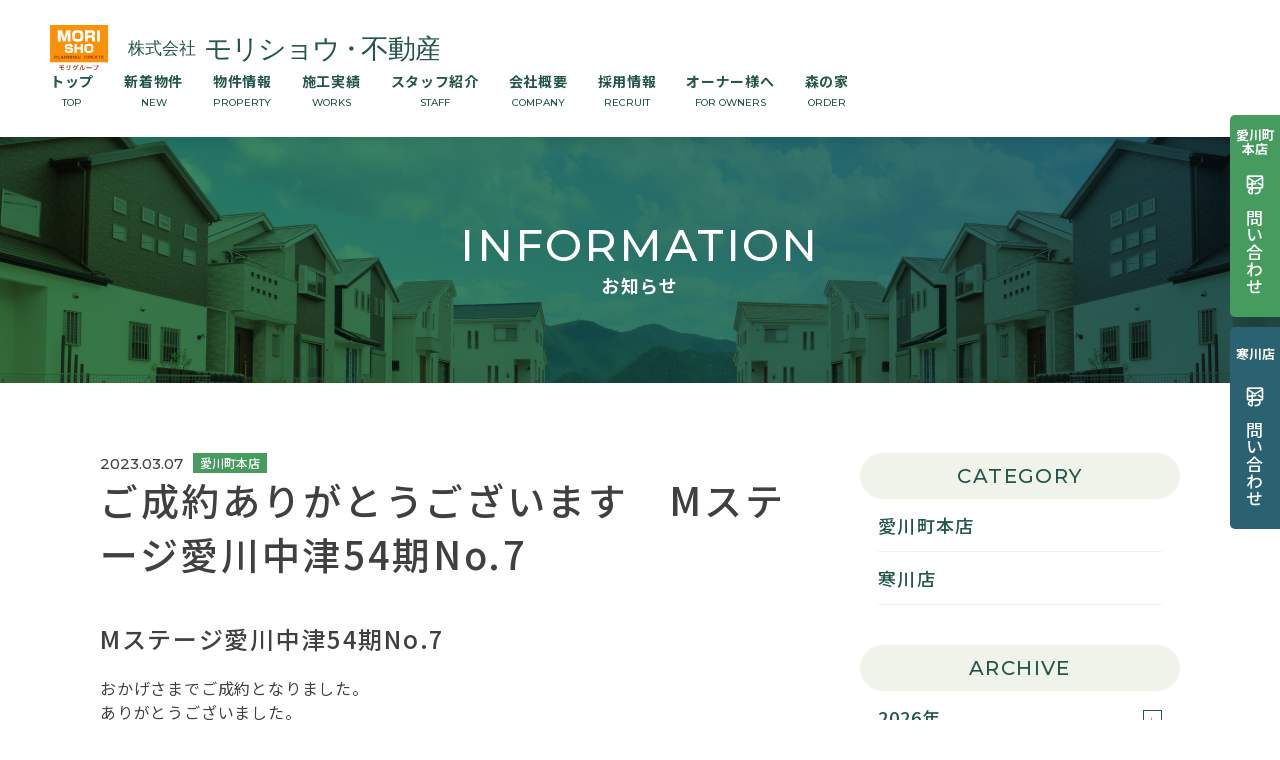

--- FILE ---
content_type: text/html; charset=UTF-8
request_url: https://morisho-h.com/info/aikawa/%E3%81%94%E6%88%90%E7%B4%84%E3%81%82%E3%82%8A%E3%81%8C%E3%81%A8%E3%81%86%E3%81%94%E3%81%96%E3%81%84%E3%81%BE%E3%81%99%E3%80%80m%E3%82%B9%E3%83%86%E3%83%BC%E3%82%B8%E6%84%9B%E5%B7%9D%E4%B8%AD-7/
body_size: 6714
content:
<!DOCTYPE html>
<html lang="ja">
<head>
<meta http-equiv="X-UA-Compatible" content="IE=edge,chrome=1" />
<meta name="format-detection" content="telephone=no">
<meta name="viewport" content="width=device-width,user-scalable=no,shrink-to-fit=yes">
<meta charset="utf-8" />
<meta name="Description" content="株式会社モリショウ不動産の公式WEBサイト。土地・戸建て・マンション・賃貸を多数取り扱っています。" />
<meta name="Keywords" content="神奈川,愛川,寒川,賃貸,土地,戸建て,賃貸" />
<title>ご成約ありがとうございます　Mステージ愛川中津54期No.7 ｜ モリショウ神奈川県厚木市・愛川町～住宅施工・販売の株式会社モリショウ・不動産</title>
<link rel="shortcut icon" href="">
<link rel="stylesheet" href="https://morisho-h.com/wp-content/themes/morisho/style.css" type="text/css">
<link rel="preconnect" href="https://fonts.googleapis.com">
<link rel="preconnect" href="https://fonts.gstatic.com" crossorigin>
<link href="https://fonts.googleapis.com/css2?family=Montserrat:wght@300;400;500;600;700&family=Noto+Sans+JP:wght@300;400;500;700&family=Roboto:wght@300;400;500;700;900&display=swap" rel="stylesheet">
<link href="https://fonts.googleapis.com/css?family=Material+Icons|Material+Icons+Outlined|Material+Icons+Round|Material+Icons+Sharp|Material+Icons+Two+Tone" rel="stylesheet">
<link href="https://use.fontawesome.com/releases/v6.0.0/css/all.css" rel="stylesheet">
<link rel="stylesheet" type="text/css" href="https://morisho-h.com/wp-content/themes/morisho/css/common.css?20260123165324">
<link rel="stylesheet" type="text/css" href="https://morisho-h.com/wp-content/themes/morisho/css/style.css?20260123165324">
<meta name='robots' content='max-image-preview:large' />
<link rel='dns-prefetch' href='//s.w.org' />
<script type="text/javascript">
window._wpemojiSettings = {"baseUrl":"https:\/\/s.w.org\/images\/core\/emoji\/13.1.0\/72x72\/","ext":".png","svgUrl":"https:\/\/s.w.org\/images\/core\/emoji\/13.1.0\/svg\/","svgExt":".svg","source":{"concatemoji":"https:\/\/morisho-h.com\/wp-includes\/js\/wp-emoji-release.min.js?ver=5.9.3"}};
/*! This file is auto-generated */
!function(e,a,t){var n,r,o,i=a.createElement("canvas"),p=i.getContext&&i.getContext("2d");function s(e,t){var a=String.fromCharCode;p.clearRect(0,0,i.width,i.height),p.fillText(a.apply(this,e),0,0);e=i.toDataURL();return p.clearRect(0,0,i.width,i.height),p.fillText(a.apply(this,t),0,0),e===i.toDataURL()}function c(e){var t=a.createElement("script");t.src=e,t.defer=t.type="text/javascript",a.getElementsByTagName("head")[0].appendChild(t)}for(o=Array("flag","emoji"),t.supports={everything:!0,everythingExceptFlag:!0},r=0;r<o.length;r++)t.supports[o[r]]=function(e){if(!p||!p.fillText)return!1;switch(p.textBaseline="top",p.font="600 32px Arial",e){case"flag":return s([127987,65039,8205,9895,65039],[127987,65039,8203,9895,65039])?!1:!s([55356,56826,55356,56819],[55356,56826,8203,55356,56819])&&!s([55356,57332,56128,56423,56128,56418,56128,56421,56128,56430,56128,56423,56128,56447],[55356,57332,8203,56128,56423,8203,56128,56418,8203,56128,56421,8203,56128,56430,8203,56128,56423,8203,56128,56447]);case"emoji":return!s([10084,65039,8205,55357,56613],[10084,65039,8203,55357,56613])}return!1}(o[r]),t.supports.everything=t.supports.everything&&t.supports[o[r]],"flag"!==o[r]&&(t.supports.everythingExceptFlag=t.supports.everythingExceptFlag&&t.supports[o[r]]);t.supports.everythingExceptFlag=t.supports.everythingExceptFlag&&!t.supports.flag,t.DOMReady=!1,t.readyCallback=function(){t.DOMReady=!0},t.supports.everything||(n=function(){t.readyCallback()},a.addEventListener?(a.addEventListener("DOMContentLoaded",n,!1),e.addEventListener("load",n,!1)):(e.attachEvent("onload",n),a.attachEvent("onreadystatechange",function(){"complete"===a.readyState&&t.readyCallback()})),(n=t.source||{}).concatemoji?c(n.concatemoji):n.wpemoji&&n.twemoji&&(c(n.twemoji),c(n.wpemoji)))}(window,document,window._wpemojiSettings);
</script>
<style type="text/css">
img.wp-smiley,
img.emoji {
	display: inline !important;
	border: none !important;
	box-shadow: none !important;
	height: 1em !important;
	width: 1em !important;
	margin: 0 0.07em !important;
	vertical-align: -0.1em !important;
	background: none !important;
	padding: 0 !important;
}
</style>
	<link rel='stylesheet' id='wp-block-library-css'  href='https://morisho-h.com/wp-includes/css/dist/block-library/style.min.css?ver=5.9.3' type='text/css' media='all' />
<style id='global-styles-inline-css' type='text/css'>
body{--wp--preset--color--black: #000000;--wp--preset--color--cyan-bluish-gray: #abb8c3;--wp--preset--color--white: #ffffff;--wp--preset--color--pale-pink: #f78da7;--wp--preset--color--vivid-red: #cf2e2e;--wp--preset--color--luminous-vivid-orange: #ff6900;--wp--preset--color--luminous-vivid-amber: #fcb900;--wp--preset--color--light-green-cyan: #7bdcb5;--wp--preset--color--vivid-green-cyan: #00d084;--wp--preset--color--pale-cyan-blue: #8ed1fc;--wp--preset--color--vivid-cyan-blue: #0693e3;--wp--preset--color--vivid-purple: #9b51e0;--wp--preset--gradient--vivid-cyan-blue-to-vivid-purple: linear-gradient(135deg,rgba(6,147,227,1) 0%,rgb(155,81,224) 100%);--wp--preset--gradient--light-green-cyan-to-vivid-green-cyan: linear-gradient(135deg,rgb(122,220,180) 0%,rgb(0,208,130) 100%);--wp--preset--gradient--luminous-vivid-amber-to-luminous-vivid-orange: linear-gradient(135deg,rgba(252,185,0,1) 0%,rgba(255,105,0,1) 100%);--wp--preset--gradient--luminous-vivid-orange-to-vivid-red: linear-gradient(135deg,rgba(255,105,0,1) 0%,rgb(207,46,46) 100%);--wp--preset--gradient--very-light-gray-to-cyan-bluish-gray: linear-gradient(135deg,rgb(238,238,238) 0%,rgb(169,184,195) 100%);--wp--preset--gradient--cool-to-warm-spectrum: linear-gradient(135deg,rgb(74,234,220) 0%,rgb(151,120,209) 20%,rgb(207,42,186) 40%,rgb(238,44,130) 60%,rgb(251,105,98) 80%,rgb(254,248,76) 100%);--wp--preset--gradient--blush-light-purple: linear-gradient(135deg,rgb(255,206,236) 0%,rgb(152,150,240) 100%);--wp--preset--gradient--blush-bordeaux: linear-gradient(135deg,rgb(254,205,165) 0%,rgb(254,45,45) 50%,rgb(107,0,62) 100%);--wp--preset--gradient--luminous-dusk: linear-gradient(135deg,rgb(255,203,112) 0%,rgb(199,81,192) 50%,rgb(65,88,208) 100%);--wp--preset--gradient--pale-ocean: linear-gradient(135deg,rgb(255,245,203) 0%,rgb(182,227,212) 50%,rgb(51,167,181) 100%);--wp--preset--gradient--electric-grass: linear-gradient(135deg,rgb(202,248,128) 0%,rgb(113,206,126) 100%);--wp--preset--gradient--midnight: linear-gradient(135deg,rgb(2,3,129) 0%,rgb(40,116,252) 100%);--wp--preset--duotone--dark-grayscale: url('#wp-duotone-dark-grayscale');--wp--preset--duotone--grayscale: url('#wp-duotone-grayscale');--wp--preset--duotone--purple-yellow: url('#wp-duotone-purple-yellow');--wp--preset--duotone--blue-red: url('#wp-duotone-blue-red');--wp--preset--duotone--midnight: url('#wp-duotone-midnight');--wp--preset--duotone--magenta-yellow: url('#wp-duotone-magenta-yellow');--wp--preset--duotone--purple-green: url('#wp-duotone-purple-green');--wp--preset--duotone--blue-orange: url('#wp-duotone-blue-orange');--wp--preset--font-size--small: 13px;--wp--preset--font-size--medium: 20px;--wp--preset--font-size--large: 36px;--wp--preset--font-size--x-large: 42px;}.has-black-color{color: var(--wp--preset--color--black) !important;}.has-cyan-bluish-gray-color{color: var(--wp--preset--color--cyan-bluish-gray) !important;}.has-white-color{color: var(--wp--preset--color--white) !important;}.has-pale-pink-color{color: var(--wp--preset--color--pale-pink) !important;}.has-vivid-red-color{color: var(--wp--preset--color--vivid-red) !important;}.has-luminous-vivid-orange-color{color: var(--wp--preset--color--luminous-vivid-orange) !important;}.has-luminous-vivid-amber-color{color: var(--wp--preset--color--luminous-vivid-amber) !important;}.has-light-green-cyan-color{color: var(--wp--preset--color--light-green-cyan) !important;}.has-vivid-green-cyan-color{color: var(--wp--preset--color--vivid-green-cyan) !important;}.has-pale-cyan-blue-color{color: var(--wp--preset--color--pale-cyan-blue) !important;}.has-vivid-cyan-blue-color{color: var(--wp--preset--color--vivid-cyan-blue) !important;}.has-vivid-purple-color{color: var(--wp--preset--color--vivid-purple) !important;}.has-black-background-color{background-color: var(--wp--preset--color--black) !important;}.has-cyan-bluish-gray-background-color{background-color: var(--wp--preset--color--cyan-bluish-gray) !important;}.has-white-background-color{background-color: var(--wp--preset--color--white) !important;}.has-pale-pink-background-color{background-color: var(--wp--preset--color--pale-pink) !important;}.has-vivid-red-background-color{background-color: var(--wp--preset--color--vivid-red) !important;}.has-luminous-vivid-orange-background-color{background-color: var(--wp--preset--color--luminous-vivid-orange) !important;}.has-luminous-vivid-amber-background-color{background-color: var(--wp--preset--color--luminous-vivid-amber) !important;}.has-light-green-cyan-background-color{background-color: var(--wp--preset--color--light-green-cyan) !important;}.has-vivid-green-cyan-background-color{background-color: var(--wp--preset--color--vivid-green-cyan) !important;}.has-pale-cyan-blue-background-color{background-color: var(--wp--preset--color--pale-cyan-blue) !important;}.has-vivid-cyan-blue-background-color{background-color: var(--wp--preset--color--vivid-cyan-blue) !important;}.has-vivid-purple-background-color{background-color: var(--wp--preset--color--vivid-purple) !important;}.has-black-border-color{border-color: var(--wp--preset--color--black) !important;}.has-cyan-bluish-gray-border-color{border-color: var(--wp--preset--color--cyan-bluish-gray) !important;}.has-white-border-color{border-color: var(--wp--preset--color--white) !important;}.has-pale-pink-border-color{border-color: var(--wp--preset--color--pale-pink) !important;}.has-vivid-red-border-color{border-color: var(--wp--preset--color--vivid-red) !important;}.has-luminous-vivid-orange-border-color{border-color: var(--wp--preset--color--luminous-vivid-orange) !important;}.has-luminous-vivid-amber-border-color{border-color: var(--wp--preset--color--luminous-vivid-amber) !important;}.has-light-green-cyan-border-color{border-color: var(--wp--preset--color--light-green-cyan) !important;}.has-vivid-green-cyan-border-color{border-color: var(--wp--preset--color--vivid-green-cyan) !important;}.has-pale-cyan-blue-border-color{border-color: var(--wp--preset--color--pale-cyan-blue) !important;}.has-vivid-cyan-blue-border-color{border-color: var(--wp--preset--color--vivid-cyan-blue) !important;}.has-vivid-purple-border-color{border-color: var(--wp--preset--color--vivid-purple) !important;}.has-vivid-cyan-blue-to-vivid-purple-gradient-background{background: var(--wp--preset--gradient--vivid-cyan-blue-to-vivid-purple) !important;}.has-light-green-cyan-to-vivid-green-cyan-gradient-background{background: var(--wp--preset--gradient--light-green-cyan-to-vivid-green-cyan) !important;}.has-luminous-vivid-amber-to-luminous-vivid-orange-gradient-background{background: var(--wp--preset--gradient--luminous-vivid-amber-to-luminous-vivid-orange) !important;}.has-luminous-vivid-orange-to-vivid-red-gradient-background{background: var(--wp--preset--gradient--luminous-vivid-orange-to-vivid-red) !important;}.has-very-light-gray-to-cyan-bluish-gray-gradient-background{background: var(--wp--preset--gradient--very-light-gray-to-cyan-bluish-gray) !important;}.has-cool-to-warm-spectrum-gradient-background{background: var(--wp--preset--gradient--cool-to-warm-spectrum) !important;}.has-blush-light-purple-gradient-background{background: var(--wp--preset--gradient--blush-light-purple) !important;}.has-blush-bordeaux-gradient-background{background: var(--wp--preset--gradient--blush-bordeaux) !important;}.has-luminous-dusk-gradient-background{background: var(--wp--preset--gradient--luminous-dusk) !important;}.has-pale-ocean-gradient-background{background: var(--wp--preset--gradient--pale-ocean) !important;}.has-electric-grass-gradient-background{background: var(--wp--preset--gradient--electric-grass) !important;}.has-midnight-gradient-background{background: var(--wp--preset--gradient--midnight) !important;}.has-small-font-size{font-size: var(--wp--preset--font-size--small) !important;}.has-medium-font-size{font-size: var(--wp--preset--font-size--medium) !important;}.has-large-font-size{font-size: var(--wp--preset--font-size--large) !important;}.has-x-large-font-size{font-size: var(--wp--preset--font-size--x-large) !important;}
</style>
<link rel='stylesheet' id='wp-pagenavi-css'  href='https://morisho-h.com/wp-content/plugins/wp-pagenavi/pagenavi-css.css?ver=2.70' type='text/css' media='all' />
<script type='text/javascript' src='https://morisho-h.com/wp-includes/js/jquery/jquery.min.js?ver=3.6.0' id='jquery-core-js'></script>
<script type='text/javascript' src='https://morisho-h.com/wp-includes/js/jquery/jquery-migrate.min.js?ver=3.3.2' id='jquery-migrate-js'></script>
<link rel="https://api.w.org/" href="https://morisho-h.com/wp-json/" /><link rel="alternate" type="application/json" href="https://morisho-h.com/wp-json/wp/v2/aikawa-info/4188" /><link rel="EditURI" type="application/rsd+xml" title="RSD" href="https://morisho-h.com/xmlrpc.php?rsd" />
<link rel="wlwmanifest" type="application/wlwmanifest+xml" href="https://morisho-h.com/wp-includes/wlwmanifest.xml" /> 
<meta name="generator" content="WordPress 5.9.3" />
<link rel="canonical" href="https://morisho-h.com/info/aikawa/%e3%81%94%e6%88%90%e7%b4%84%e3%81%82%e3%82%8a%e3%81%8c%e3%81%a8%e3%81%86%e3%81%94%e3%81%96%e3%81%84%e3%81%be%e3%81%99%e3%80%80m%e3%82%b9%e3%83%86%e3%83%bc%e3%82%b8%e6%84%9b%e5%b7%9d%e4%b8%ad-7/" />
<link rel='shortlink' href='https://morisho-h.com/?p=4188' />
<link rel="alternate" type="application/json+oembed" href="https://morisho-h.com/wp-json/oembed/1.0/embed?url=https%3A%2F%2Fmorisho-h.com%2Finfo%2Faikawa%2F%25e3%2581%2594%25e6%2588%2590%25e7%25b4%2584%25e3%2581%2582%25e3%2582%258a%25e3%2581%258c%25e3%2581%25a8%25e3%2581%2586%25e3%2581%2594%25e3%2581%2596%25e3%2581%2584%25e3%2581%25be%25e3%2581%2599%25e3%2580%2580m%25e3%2582%25b9%25e3%2583%2586%25e3%2583%25bc%25e3%2582%25b8%25e6%2584%259b%25e5%25b7%259d%25e4%25b8%25ad-7%2F" />
<link rel="alternate" type="text/xml+oembed" href="https://morisho-h.com/wp-json/oembed/1.0/embed?url=https%3A%2F%2Fmorisho-h.com%2Finfo%2Faikawa%2F%25e3%2581%2594%25e6%2588%2590%25e7%25b4%2584%25e3%2581%2582%25e3%2582%258a%25e3%2581%258c%25e3%2581%25a8%25e3%2581%2586%25e3%2581%2594%25e3%2581%2596%25e3%2581%2584%25e3%2581%25be%25e3%2581%2599%25e3%2580%2580m%25e3%2582%25b9%25e3%2583%2586%25e3%2583%25bc%25e3%2582%25b8%25e6%2584%259b%25e5%25b7%259d%25e4%25b8%25ad-7%2F&#038;format=xml" />
<link rel="icon" href="https://morisho-h.com/wp-content/uploads/2022/04/favicon.ico" sizes="32x32" />
<link rel="icon" href="https://morisho-h.com/wp-content/uploads/2022/04/favicon.ico" sizes="192x192" />
<link rel="apple-touch-icon" href="https://morisho-h.com/wp-content/uploads/2022/04/favicon.ico" />
<meta name="msapplication-TileImage" content="https://morisho-h.com/wp-content/uploads/2022/04/favicon.ico" />
</head>
<body>
<header>
	<div class="header rel kasou-header">
		<div class="flex flexcenter header-flex">
			<a href="https://morisho-h.com/"><img src="https://morisho-h.com/wp-content/themes/morisho/images/common/logo_pc.svg" alt="logo" class="js-image-switch"></a>
			<nav class="header-nav" id="panel">
				<ul class="flex gnav">
					<li class="animate"><a href="https://morisho-h.com/">トップ<span class="mont">TOP</span></a></li>
					<li class="animate">
						<a href="https://morisho-h.com/new/">新着物件<span class="mont">NEW</span></a>
					</li>
					<li class="animate drop-menu">
						<a href="https://morisho-h.com/property/">物件情報<span class="mont">PROPERTY</span></a>
						<ul>
							<li><a href="https://morisho-h.com/property/?q=aikawa">愛川町本店</a></li>
							<li><a href="https://morisho-h.com/property/?q=samukawa">寒川店</a></li>
						</ul>						
					</li>
					<li class="animate"><a href="https://morisho-h.com/works/">施工実績<span class="mont">WORKS</span></a></li>
					<li class="animate"><a href="https://morisho-h.com/staff/">スタッフ紹介<span class="mont">STAFF</span></a></li>
					<li class="animate"><a href="https://morisho-h.com/company/">会社概要<span class="mont">COMPANY</span></a></li>
					<li class="animate"><a href="https://morisho-h.com/recruit/">採用情報<span class="mont">RECRUIT</span></a></li>
					<li class="animate"><a href="https://morisho-h.com/owner/">オーナー様へ<span class="mont">FOR OWNERS</span></a></li>
					<li class="animate"><a href="https://morisho-h.com/morino-ie/">森の家<span class="mont">ORDER</span></a></li>
				</ul>
			</nav>
		</div><!-- /.header-flex -->
		<div class="head-contact">
			<ul class="flex">
				<li class="aikawa">
					<div class="top flex flexcenter"><span>愛川町本店</span><a href="https://morisho-h.com/contact/?shop=aikawa"><span class="material-icons-outlined">mail_outline</span>お問い合わせ</a></div>
					<a href="tel:0462845588" class="tel robot"><i class="fa-solid fa-phone"></i>046-284-5588</a>
				</li>
				<li class="samukawa">
					<div class="top flex flexcenter"><span>寒川店</span><a href="https://morisho-h.com/contact/?shop=samukawa"><span class="material-icons-outlined">mail_outline</span>お問い合わせ</a></div>
					<a href="tel:0467386505" class="tel robot"><i class="fa-solid fa-phone"></i>0467-38-6505</a>
				</li>
			</ul>
		</div>
		<div class="sp sp-menu-btn"><a href="#" id="panel-btn"><span id="panel-btn-icon"></span></a></div>
		<div class="win-side-menu">
			<div class="aikawa-bg"><h4 class="txt-center c-white">愛川町<br class="pc">本店<span class="sp">お問い合わせ</span></h4><a href="tel:0462845588" class="tel sp mont aikawa-font"><i class="fa-solid fa-phone"></i>046-284-5588</a><a href="https://morisho-h.com/contact/?shop=aikawa" class="mail aikawa-font"><span class="material-icons-outlined">mail_outline</span><p class="pc">お問い合わせ</p></a></div>
			<div class="samukawa-bg"><h4 class="txt-center c-white">寒川店<span class="sp">お問い合わせ</span></h4><a href="tel:0467386505" class="tel sp mont samukawa-font"><i class="fa-solid fa-phone"></i>0467-38-6505</a><a href="https://morisho-h.com/contact/?shop=samukawa" class="mail samukawa-font"><span class="material-icons-outlined">mail_outline</span><p class="pc">お問い合わせ</p></a></div>
		</div>
	</div><!-- /.header -->
</header>


<div class="kasou-mv rel">
	<h1 class="c-white txt-center"><span class="mont">INFORMATION</span>お知らせ</h1>
</div><!-- /.top-mv -->
<div class="main-contents information-single">
	<div class="inner">
		<section class="information-page flex">
			
												<div class="main single-page">
						<div class="flex jc-start flexcenter date-cate">
							<time class="mont">2023.03.07</time>
															<a href="https://morisho-h.com/info/aikawa/"><div class="cate aikawa aikawa-bg"></div></a>
														
						</div>
						<h1 class="single-title">ご成約ありがとうございます　Mステージ愛川中津54期No.7</h1>
						<div class="eyecatch">
						</div>
						<div class="editor">
														<h2>Mステージ愛川中津54期No.7</h2>
							<div class="info-content">
								おかげさまでご成約となりました。<br />
ありがとうございました。<br />
<br />
残り1区画です。<br />
ご好評につきお早目のお問い合わせお待ちしております。							</div>
						</div>
						<a href="javascript:history.back();" class="mont link-btn back-link rel mt70 sp-mt40">BACK</a>
					</div><!-- /.main -->
										
			<div class="side-bar">
									

					<div class="side-bar-blo">
						<h2 class="side-bar-title mont">CATEGORY</h2>
						<ul class="category">
<!--
							<li>カテゴリーなし</li>-->
							<li><a href="https://morisho-h.com/info/?q=aikawa">愛川町本店</a></li>
							<li><a href="https://morisho-h.com/info/?q=samukawa">寒川店</a></li>
						</ul>
					</div><!-- /.side-bar-blo -->

					<div class="side-bar-blo" style="display: none;">
						<h2 class="side-bar-title mont">ARCHIVE</h2>
						<ul class="archive-list"><li class="year"><p class="year-btn rel">2026年</p><ul class="month-archive-list">	<li><a href='https://morisho-h.com/2026/01/'>1月</a></ul><li class="year"><p class="year-btn rel">2025年</p><ul class="month-archive-list"></li>
	<li><a href='https://morisho-h.com/2025/12/'>12月</a></li>
	<li><a href='https://morisho-h.com/2025/11/'>11月</a></li>
	<li><a href='https://morisho-h.com/2025/10/'>10月</a></li>
	<li><a href='https://morisho-h.com/2025/09/'>9月</a></li>
	<li><a href='https://morisho-h.com/2025/08/'>8月</a></li>
	<li><a href='https://morisho-h.com/2025/07/'>7月</a></li>
	<li><a href='https://morisho-h.com/2025/06/'>6月</a></li>
	<li><a href='https://morisho-h.com/2025/05/'>5月</a></li>
	<li><a href='https://morisho-h.com/2025/04/'>4月</a></li>
	<li><a href='https://morisho-h.com/2025/03/'>3月</a></li>
	<li><a href='https://morisho-h.com/2025/02/'>2月</a></li>
	<li><a href='https://morisho-h.com/2025/01/'>1月</a></ul><li class="year"><p class="year-btn rel">2024年</p><ul class="month-archive-list"></li>
	<li><a href='https://morisho-h.com/2024/12/'>12月</a></li>
	<li><a href='https://morisho-h.com/2024/11/'>11月</a></li>
	<li><a href='https://morisho-h.com/2024/10/'>10月</a></li>
	<li><a href='https://morisho-h.com/2024/09/'>9月</a></li>
	<li><a href='https://morisho-h.com/2024/08/'>8月</a></li>
	<li><a href='https://morisho-h.com/2024/07/'>7月</a></li>
	<li><a href='https://morisho-h.com/2024/06/'>6月</a></li>
	<li><a href='https://morisho-h.com/2024/05/'>5月</a></li>
	<li><a href='https://morisho-h.com/2024/04/'>4月</a></li>
	<li><a href='https://morisho-h.com/2024/03/'>3月</a></li>
	<li><a href='https://morisho-h.com/2024/02/'>2月</a></li>
	<li><a href='https://morisho-h.com/2024/01/'>1月</a></ul><li class="year"><p class="year-btn rel">2023年</p><ul class="month-archive-list"></li>
	<li><a href='https://morisho-h.com/2023/12/'>12月</a></li>
	<li><a href='https://morisho-h.com/2023/11/'>11月</a></li>
	<li><a href='https://morisho-h.com/2023/10/'>10月</a></li>
	<li><a href='https://morisho-h.com/2023/09/'>9月</a></li>
	<li><a href='https://morisho-h.com/2023/08/'>8月</a></li>
	<li><a href='https://morisho-h.com/2023/07/'>7月</a></li>
	<li><a href='https://morisho-h.com/2023/06/'>6月</a></li>
	<li><a href='https://morisho-h.com/2023/05/'>5月</a></li>
	<li><a href='https://morisho-h.com/2023/04/'>4月</a></li>
	<li><a href='https://morisho-h.com/2023/03/'>3月</a></li>
	<li><a href='https://morisho-h.com/2023/02/'>2月</a></li>
	<li><a href='https://morisho-h.com/2023/01/'>1月</a></ul><li class="year"><p class="year-btn rel">2022年</p><ul class="month-archive-list"></li>
	<li><a href='https://morisho-h.com/2022/12/'>12月</a></li>
	<li><a href='https://morisho-h.com/2022/11/'>11月</a></li>
	<li><a href='https://morisho-h.com/2022/10/'>10月</a></li>
	<li><a href='https://morisho-h.com/2022/09/'>9月</a></li>
	<li><a href='https://morisho-h.com/2022/08/'>8月</a></li>
	<li><a href='https://morisho-h.com/2022/06/'>6月</a></ul></ul>					</div><!-- /.side-bar-blo -->


					<div class="side-bar-blo">
						<h2 class="side-bar-title mont">ARCHIVE</h2>
						<div class="archive-list">
									<div class="year-box">
									<input id="acd-check1" class="acd-check" type="checkbox">
									<label class="year acd-label" for="acd-check1">
									<p class="year-btn rel">2026年</p>
									</label>
									<ul class="acd-content">	<li><a href='https://morisho-h.com/2026/01/'>1月</a></ul></div>
									<div class="year-box">
									<input id="acd-check2" class="acd-check" type="checkbox">
									<label class="year acd-label" for="acd-check2">
									<p class="year-btn rel">2025年</p>
									</label>
									<ul class="acd-content"></li>
	<li><a href='https://morisho-h.com/2025/12/'>12月</a></li>
	<li><a href='https://morisho-h.com/2025/11/'>11月</a></li>
	<li><a href='https://morisho-h.com/2025/10/'>10月</a></li>
	<li><a href='https://morisho-h.com/2025/09/'>9月</a></li>
	<li><a href='https://morisho-h.com/2025/08/'>8月</a></li>
	<li><a href='https://morisho-h.com/2025/07/'>7月</a></li>
	<li><a href='https://morisho-h.com/2025/06/'>6月</a></li>
	<li><a href='https://morisho-h.com/2025/05/'>5月</a></li>
	<li><a href='https://morisho-h.com/2025/04/'>4月</a></li>
	<li><a href='https://morisho-h.com/2025/03/'>3月</a></li>
	<li><a href='https://morisho-h.com/2025/02/'>2月</a></li>
	<li><a href='https://morisho-h.com/2025/01/'>1月</a></ul></div>
									<div class="year-box">
									<input id="acd-check3" class="acd-check" type="checkbox">
									<label class="year acd-label" for="acd-check3">
									<p class="year-btn rel">2024年</p>
									</label>
									<ul class="acd-content"></li>
	<li><a href='https://morisho-h.com/2024/12/'>12月</a></li>
	<li><a href='https://morisho-h.com/2024/11/'>11月</a></li>
	<li><a href='https://morisho-h.com/2024/10/'>10月</a></li>
	<li><a href='https://morisho-h.com/2024/09/'>9月</a></li>
	<li><a href='https://morisho-h.com/2024/08/'>8月</a></li>
	<li><a href='https://morisho-h.com/2024/07/'>7月</a></li>
	<li><a href='https://morisho-h.com/2024/06/'>6月</a></li>
	<li><a href='https://morisho-h.com/2024/05/'>5月</a></li>
	<li><a href='https://morisho-h.com/2024/04/'>4月</a></li>
	<li><a href='https://morisho-h.com/2024/03/'>3月</a></li>
	<li><a href='https://morisho-h.com/2024/02/'>2月</a></li>
	<li><a href='https://morisho-h.com/2024/01/'>1月</a></ul></div>
									<div class="year-box">
									<input id="acd-check4" class="acd-check" type="checkbox">
									<label class="year acd-label" for="acd-check4">
									<p class="year-btn rel">2023年</p>
									</label>
									<ul class="acd-content"></li>
	<li><a href='https://morisho-h.com/2023/12/'>12月</a></li>
	<li><a href='https://morisho-h.com/2023/11/'>11月</a></li>
	<li><a href='https://morisho-h.com/2023/10/'>10月</a></li>
	<li><a href='https://morisho-h.com/2023/09/'>9月</a></li>
	<li><a href='https://morisho-h.com/2023/08/'>8月</a></li>
	<li><a href='https://morisho-h.com/2023/07/'>7月</a></li>
	<li><a href='https://morisho-h.com/2023/06/'>6月</a></li>
	<li><a href='https://morisho-h.com/2023/05/'>5月</a></li>
	<li><a href='https://morisho-h.com/2023/04/'>4月</a></li>
	<li><a href='https://morisho-h.com/2023/03/'>3月</a></li>
	<li><a href='https://morisho-h.com/2023/02/'>2月</a></li>
	<li><a href='https://morisho-h.com/2023/01/'>1月</a></ul></div>
									<div class="year-box">
									<input id="acd-check5" class="acd-check" type="checkbox">
									<label class="year acd-label" for="acd-check5">
									<p class="year-btn rel">2022年</p>
									</label>
									<ul class="acd-content"></li>
	<li><a href='https://morisho-h.com/2022/12/'>12月</a></li>
	<li><a href='https://morisho-h.com/2022/11/'>11月</a></li>
	<li><a href='https://morisho-h.com/2022/10/'>10月</a></li>
	<li><a href='https://morisho-h.com/2022/09/'>9月</a></li>
	<li><a href='https://morisho-h.com/2022/08/'>8月</a></li>
	<li><a href='https://morisho-h.com/2022/06/'>6月</a></ul></div></div>					</div><!-- /.side-bar-blo -->

			</div><!-- /.side-bar -->
		</section><!-- /.information-archive-area -->
	</div><!-- /.inner -->
</div><!-- /.main-contents -->
<footer class="rel">
	<div class="inner rel">
		<a href="https://morisho-h.com/" class="f-logo"><img src="https://morisho-h.com/wp-content/themes/morisho/images/common/f-logo_pc.svg" alt="logo" class="js-image-switch"></a>
		<div class="f-map-area flex">
			<div class="blo flex">
				<div class="main c-white">
					<h3>愛川町本店</h3>
					<p>
						〒243-0303<br>
						神奈川県愛甲郡愛川町中津4061-20<br>
						（りそな銀行愛川ATM隣り）<br>
						TEL 046-284-5588<br>
						営業時間　9:00～18:00<br>
						定休日　毎週火曜・水曜
					</p>
					<a href="https://morisho-h.com/contact/?shop=aikawa" class="mail-link rel robot mt40 sp-mt20 animate">CONTACT</a>
				</div>
				<div class="map">
					<iframe src="https://www.google.com/maps/embed?pb=!1m18!1m12!1m3!1d482.7978152738615!2d139.3451585840817!3d35.5076504148082!2m3!1f0!2f0!3f0!3m2!1i1024!2i768!4f13.1!3m3!1m2!1s0x601901f2b256925d%3A0x4e9265f5c9b9d4f1!2z5qCq5byP5Lya56S-IOODouODquOCt-ODp-OCpuODu-S4jeWLleeUow!5e0!3m2!1sja!2sjp!4v1646705716360!5m2!1sja!2sjp" width="100%" height="auto" style="border:0;" allowfullscreen="" loading="lazy"></iframe>
				</div>
			</div><!-- /.blo -->
			<div class="blo flex">
				<div class="main c-white">
					<h3>寒川店</h3>
					<p>
						〒253-0101<br>
						神奈川県高座郡寒川町倉見1119<br>
						TEL 0467-38-6505<br>
						営業時間　9:00～18:00<br>
						定休日　毎週火曜・水曜<br><br>
					</p>
					<a href="https://morisho-h.com/contact/?shop=samukawa" class="mail-link rel robot mt40 sp-mt20 animate">CONTACT</a>
				</div>
				<div class="map">
					<iframe src="https://www.google.com/maps/embed?pb=!1m18!1m12!1m3!1d574.9708998715105!2d139.38144931990243!3d35.392196152366246!2m3!1f0!2f0!3f0!3m2!1i1024!2i768!4f13.1!3m3!1m2!1s0x601854a315c450c5%3A0x9f93612803d0488b!2z77yI5qCq77yJ44Oi44Oq44K344On44Km5LiN5YuV55SjIOWvkuW3neW6lw!5e0!3m2!1sja!2sjp!4v1646705939206!5m2!1sja!2sjp" width="100%" height="auto" style="border:0;" allowfullscreen="" loading="lazy"></iframe>
				</div>
			</div><!-- /.blo -->
		</div><!-- /.f-map-area -->
		<nav class="f-menu-nav mt80 sp-mt40">
			<ul class="f-menu flex jc-center">
				<li class="animate"><a href="https://morisho-h.com/new/" class="c-white animate">新着物件</a></li>
				<li class="animate"><a href="https://morisho-h.com/property/" class="c-white animate">物件情報</a></li>
				<li class="animate"><a href="https://morisho-h.com/works/" class="c-white animate">施工実績</a></li>
				<li class="animate"><a href="https://morisho-h.com/staff/" class="c-white animate">スタッフ紹介</a></li>
				<li class="animate"><a href="https://morisho-h.com/company/" class="c-white animate">会社概要</a></li>
				<li class="animate"><a href="https://morisho-h.com/recruit/" class="c-white animate">採用情報</a></li>
				<li class="animate"><a href="https://morisho-h.com/owner/" class="c-white animate">オーナー様へ</a></li>
				<li class="animate"><a href="https://morisho-h.com/morino-ie/" class="c-white animate">森の家</a></li>
				<li class="animate"><a href="https://morisho-h.com/info/" class="c-white animate">お知らせ</a></li>
			</ul>
		</nav>
		<p class="copy c-white mt40 txt-center robot">Copyright(C) 2021 MORISHO All rights reserved.</p>
	</div><!-- /.inner -->
</footer>
<script src="https://morisho-h.com/wp-content/themes/morisho/js/common/jquery-3.1.0.min.js" type="text/javascript"></script>
<script src="https://morisho-h.com/wp-content/themes/morisho/js/common/viewport.js" type="text/javascript"></script>
<script src="https://morisho-h.com/wp-content/themes/morisho/js/common/js-image-switch.js" type="text/javascript"></script>
<script src="https://morisho-h.com/wp-content/themes/morisho/js/function.js" type="text/javascript"></script>
</body>
</html>


--- FILE ---
content_type: text/css
request_url: https://morisho-h.com/wp-content/themes/morisho/style.css
body_size: -194
content:
/*
Theme Name: morisho
Theme URL: 
Description: 
Author: 
Version: 1.1
*/

--- FILE ---
content_type: text/css
request_url: https://morisho-h.com/wp-content/themes/morisho/css/common.css?20260123165324
body_size: 3199
content:
@charset "utf-8";
/*------------------------------------------------------------
	デフォルトスタイル
------------------------------------------------------------*/
html, body, div, span, applet, object, iframe,
h1, h2, h3, h4, h5, h6, p, blockquote, pre,
a, abbr, acronym, address, big, cite, code,
del, dfn, em, font, img, ins, kbd, q, s, samp,
small, strike, strong, sub, sup, tt, var,
b, u, i, center,
dl, dt, dd, ol, ul, li,
fieldset, form, label, legend,
table, caption, tbody, tfoot, thead, tr, th, td {
	margin: 0;
	padding: 0;
	border: 0;
	outline: 0;
	letter-spacing: 0.05em;
}

html{
	overflow: auto;
}

body{
	overflow: hidden;
	min-width: 1250px;
}

body,
table,
input,textarea,select,option{
	font-family: 'Noto Sans JP', sans-serif;
	color: #404040;
}

.mont{
	font-family: 'Montserrat', sans-serif;
}

.robot{
	font-family: 'Roboto', sans-serif;
}

* {
	-webkit-box-sizing: border-box;
	-moz-box-sizing: border-box;
	box-sizing: border-box;
}

.clear{
	clear: both;
}

.clearfix:after{
	content: "";
	clear: both;
	display: block;
}

.f-left{
	float: left;
}

.f-right{
	float: right;
}

a{
	color: #24564b;
	text-decoration: none;
	-webkit-transition: all 0.3s ease;
	-moz-transition: all 0.3s ease;
	-o-transition: all 0.3s ease;
	transition: all  0.3s ease;
}

p{
}

ul{
	margin: 0;
	padding: 0;
	list-style: none;
}

img{
	max-width: 100%;
	height: auto;
	vertical-align: top;
}

.rel{
	position: relative;
}

.v-center {
	display: table;
	position: absolute;
	top: 50%;
	left: 50%;
	-webkit-transform: translate(-50%,-50%);
	-moz-transform: translate(-50%,-50%);
	-ms-transform: translate(-50%,-50%);
	-o-transform: translate(-50%,-50%);
	transform: translate(-50%,-50%);
}

.flex{
	display: -webkit-flex;
	display: -moz-flex;
	display: -ms-flex;
	display: -o-flex;
	display: flex;
	justify-content: space-between;
	flex-wrap: wrap;
}

.flex.flexstart{
	align-items: flex-start;
}

.flex.flexcenter{
	align-items: center;
}

.flex.flexend{
	align-items: flex-end;
}

.flex.jc-start{
	justify-content: flex-start;
}

.flex.jc-center{
	justify-content: center;
}

.flex.jc-end{
	justify-content: flex-end;
}

.flex.reverse{
	flex-direction: row-reverse;
}

.table-box{
    border-collapse: collapse;
	display: table;
	width: 100%;
}

.table-box .row{
	display: table-row;
}

.table-box .row > div{
	display: table-cell;
}

.trance{
	-webkit-transition: all 0.3s ease;
	-moz-transition: all 0.3s ease;
	-o-transition: all 0.3s ease;
	transition: all  0.3s ease;
}

.shadow{
//	-moz-filter: drop-shadow(10px 10px 6px rgba(0,0,0,0.1));
//	-ms-filter: drop-shadow(10px 10px 6px rgba(0,0,0,0.1));
//	-o-filter: drop-shadow(10px 10px 6px rgba(0,0,0,0.1));
//	-webkit-filter: drop-shadow(10px 10px 6px rgba(0,0,0,0.1));
//	filter: drop-shadow(10px 10px 6px rgba(0,0,0,0.1));
	box-shadow: 3px 3px 6px rgba(0,0,0,0.1);
}

.mt10{margin-top: 10px;}
.mt15{margin-top: 15px;}
.mt20{margin-top: 20px;}
.mt30{margin-top: 30px;}
.mt40{margin-top: 40px;}
.mt50{margin-top: 50px;}
.mt60{margin-top: 60px;}
.mt70{margin-top: 70px;}
.mt80{margin-top: 80px;}
.mt90{margin-top: 90px;}
.mt100{margin-top: 100px;}

.mb10{margin-bottom: 10px;}
.mb15{margin-bottom: 15px;}
.mb20{margin-bottom: 20px;}
.mb30{margin-bottom: 30px;}
.mb40{margin-bottom: 40px;}
.mb50{margin-bottom: 50px;}
.mb60{margin-bottom: 60px;}
.mb70{margin-bottom: 70px;}
.mb80{margin-bottom: 80px;}
.mb90{margin-bottom: 90px;}
.mb100{margin-bottom: 100px;}

.f-mid{
	font-weight: 500;
}

.f-bold{
	font-weight: 700;
}

.txt-center{
	text-align: center;
}

.blo-center{
	display: table;
	margin-left: auto;
	margin-right: auto;
}

.blo-right{
	display: table;
	margin-left: auto;
}

.c-white{
	color: #ffffff;
}

.pc{display:block;}
.sp{display:none;}

.outer{
	margin: 0 auto;
	max-width: 1366px;
}

.inner{
	margin: 0 auto;
	max-width: 1080px;
	width: 90%;
}

.header{
	background: #ffffff;
	padding: 25px 50px;
}

.header.view{
	position: fixed;
	top: 0;
	left: 0;
	z-index: 10;
	width: 100%;
	box-shadow: 0 1px 13px rgb(0 0 0 / 13%);
}

.header .header-nav ul li{
	font-size: 14px;
	font-weight: 700;
	letter-spacing: 0.07em;
	text-align: center;
}

.header .header-nav ul li:not(:last-child){
	margin-right: 30px;
}

.header .header-nav ul li span{
	display: block;
	font-size: 10px;
	font-weight: 500;
	letter-spacing: 0;
	margin-top: 5px;
}

.header.top-header{
	padding-top: 35px;
	padding-bottom: 0;	
}

.header.top-header .header-nav a {
	color: #fff;
}	
	

.header.kasou-header{
	position: fixed;
	width: 100%;
	z-index: 10;
	box-shadow: 0 1px 13px rgb(0 0 0 / 13%);
}

.header.top-header .header-nav{
	width: 200%;
	background: #588E76;
	padding: 15px 50%;
	margin: 35px -50% 0;
}

.header .header-nav li:hover {
	transform: translateY(-5px);
}

.header.top-header .header-nav ul{
	justify-content: center;
}

.header.top-header .header-nav ul li:first-child{
	display: none;
}

.header.top-header .header-nav ul li:not(:last-child){
	margin-right: 50px;
}

.header.top-header .head-contact{
	display: block;
}

.header .head-contact{
	display: none;
	position: absolute;
	right: 50px;
	top: 17px;
}

.header .head-contact ul li{
	background: #ffffff;
/*	border-radius: 5px;*/
	width: 284px;
}

.header .head-contact ul li:not(:last-child){
	margin-right: 10px;
}

.header .head-contact ul li .top{
	color: #ffffff;
	padding: 5px 10px;
}

.header .head-contact ul li .top > span{
	display: block;
	width: calc(100% - 145px);
	text-align: center;
	font-size: 18px;
	font-weight: 700;
	letter-spacing: 0;
}

.header .head-contact ul li .top a{
	display: flex;
	align-items: center;
	justify-content: center;
	font-size: 15px;
	font-weight: 500;
	letter-spacing: 0;
	height: 30px;
	width: 145px;
	background: #ffffff;
	border-radius: 15px;
}

.header .head-contact ul li .top a span{
	font-weight: 400;
	font-size: 20px;
	margin-right: 5px;
}

.header .head-contact ul li .tel{
	font-size: 31px;
	text-align: center;
	letter-spacing: 0;
	font-weight: 1;
	display: block;
	padding: 2px 0;
}

.header .head-contact ul li .tel i{
	font-size: 24px;
	margin-right: 5px;
	line-height: 1;
}

.header .head-contact ul li.aikawa{
	border: 1px solid #469C5F;
}

.header .head-contact ul li.aikawa .top{
	background: #469C5F;
}

.header .head-contact ul li.aikawa .top a,
.header .head-contact ul li.aikawa .tel{
	color: #469C5F;
}

.header .head-contact ul li.samukawa{
	border: 1px solid #2B6272;
}

.header .head-contact ul li.samukawa .top{
	background: #2B6272;
}

.header .head-contact ul li.samukawa .top a,
.header .head-contact ul li.samukawa .tel{
	color: #2B6272;
}

footer{
	background: url(../images/common/footer-bg_pc.jpg) no-repeat;
	background-size: cover;
	background-position: center;
	padding: 80px 0 40px;
}

footer:before{
	content: "";
	background: -moz-linear-gradient(top, rgba(119,119,119,0.58), #101010);
	background: -webkit-linear-gradient(top, rgba(119,119,119,0.58), #101010);
	background: linear-gradient(to bottom, rgba(119,119,119,0.58), #101010);
	position: absolute;
	left: 0;
	top: 0;
	height: 100%;
	width: 100%;
	mix-blend-mode: multiply;
}

footer .f-map-area{
	border-top: 1px solid #ffffff;
	padding-top: 20px;
	margin-top: 20px;
}

footer .f-map-area .main h3{
	font-size: 20px;
	letter-spacing: 0.07em;
	margin-bottom: 10px;
}

footer .f-map-area .main p{
	font-size: 14px;
	font-weight: 500;
	letter-spacing: 0;
	line-height: 1.57;
}

footer .f-map-area .map{
	position: relative;
	width: 250px;
	height: 0;
	padding-top: 250px;
}

footer .f-map-area .map iframe{
	position: absolute;
	top: 0;
	left: 0;
	width: 100%;
	height: 100%;
}

footer .f-map-area .blo{
	max-width: 515px;
	width: 100%;
}

.mail-link{
	border: 1px solid #ffffff;
	color: #ffffff;
	font-size: 16px;
	font-weight: 300;
	letter-spacing: 0;
	height: 60px;
	width: 240px;
	display: flex;
	align-items: center;
	justify-content: center;
}

.mail-link:hover {
	background: #fff;
	color: #000;
}

.mail-link:before{
	font-family: 'Material Icons';
	content: '\e0e1';
	font-size: 20px;
	font-weight: 300;
	position: absolute;
	left: 25px;
	top: 50%;
	transform: translateY(-50%);
}

footer .f-menu li{
	font-size: 14px;
	font-weight: 700;
	letter-spacing: 0.07em;
	padding: 0 10px;
}

footer .f-menu li a {
	display: inline-block;
}

footer .f-menu li a:hover {
	transform: translateY(-5px);
}

footer .f-menu li:not(:last-child){
	border-right: 1px solid #ffffff;
}

footer .copy{
	font-size: 13px;
	font-weight: 300;
	letter-spacing: 0;
}

.win-side-menu{
	position: fixed;
	right: 0;
	top: 115px;
    z-index: 8;
}

.top-header .win-side-menu{
	display: none;
}

.win-side-menu > div{
	width: 50px;
	height: 202px;
	border-radius: 5px 0 0 5px;
	padding: 10px 0;
	display: flex;
	flex-direction: column;
	align-items: center;
}

.win-side-menu > div:nth-child(2){
	margin-top: 10px;
}

.win-side-menu > div h4{
	font-size: 13px;
	letter-spacing: 0;
	line-height: 1.153;
	height: calc(100% - 148px);
	display: flex;
	align-items: center;
}

.win-side-menu > div .mail{
/*	background: #ffffff;*/
	border-radius: 5px;
	height: 148px;
	width: 30px;
	display: flex;
	flex-direction: column;
	align-items: center;
	justify-content: center;
	color: #fff !important;
}

.win-side-menu > div .mail span{
	font-size: 20px;
	font-weight: 100;
}

.win-side-menu > div .mail p{
	font-size: 17px;
	font-weight: 500;
	letter-spacing: 0;
	-ms-writing-mode: tb-rl;
	writing-mode: vertical-rl;
}

/*------------------------------------------------------------
	レスポンシブ
------------------------------------------------------------*/
@media all and (min-width: 0) and (max-width: 767px){
	.pc{display:none;}
	.sp{display:block;}

	body{
		min-width: auto;
	}
	
	.sp-mt10{margin-top: 10px;}
	.sp-mt15{margin-top: 15px;}
	.sp-mt20{margin-top: 20px;}
	.sp-mt30{margin-top: 30px;}
	.sp-mt40{margin-top: 40px;}
	.sp-mt50{margin-top: 50px;}
	.sp-mt60{margin-top: 60px;}
	.sp-mt70{margin-top: 70px;}
	.sp-mt80{margin-top: 80px;}
	.sp-mt90{margin-top: 90px;}
	.sp-mt100{margin-top: 100px;}
	
	.header .head-contact,
	.header.top-header .head-contact,
	.header .header-nav,
	.header.top-header .header-nav{
		display: none;
	}
	
	header{
/*		height: 60px;*/
	}
	
	.header{
		padding: 15px;
		position: fixed;
		top: 0;
		left: 0;
		z-index: 10;
		width: 100%;
	}
	
	.header.top-header {
		padding-top: 16px;
		padding-bottom: 15px;
		box-shadow: 0 1px 13px rgb(0 0 0 / 13%);
	}
	
	.header.top-header .header-nav a,
	.header-nav a {
		color: #fff;
	}	
	
	.header .sp-menu-btn{
		position: absolute;
		right: 0;
		top: 0;
		z-index: 10;
	}

	#panel-btn{
		display: block;
		position: relative;
		width: 60px;
		height: 60px;
		background: #588E76;
	}

	#panel-btn-icon{
		display: block;
		position: absolute;
		top: 50%;
		left: 50%;
		width: 20px;
		height: 2px;
		background: #fff;
		transition: .2s;
		transform: translate(-50%, -50%);
	}

	#panel-btn-icon:before, #panel-btn-icon:after{
		display: block;
		content: "";
		position: absolute;
		top: 50%;
		left: 0;
		width: 20px;
		height: 2px;
		background: #fff;
		transition: .3s;
	}

	#panel-btn-icon:before{
		margin-top: -8px;
	}

	#panel-btn-icon:after{
		margin-top: 6px;
	}

	#panel-btn .close{
		background: transparent;
	}

	#panel-btn .close:before, #panel-btn .close:after{
		margin-top: 0;
	}

	#panel-btn .close:before{
		transform: rotate(-45deg);
		-webkit-transform: rotate(-45deg);
	}

	#panel-btn .close:after{
		transform: rotate(-135deg);
		-webkit-transform: rotate(-135deg);
	}
	
	.header .header-nav,
	.header.top-header .header-nav{
		width: 100%;
		padding: 25px 20px;
		margin: 0;
		position: fixed;
		top: 59px;
		left: 0;
		z-index: 10;
		height: 100%;
		background: #588E76;
	}
	
	.header.top-header .header-nav ul,
	.header .header-nav ul{
		justify-content: flex-start;
		flex-direction: column;
		align-items: flex-start;
	}
	
	.header .header-nav ul li:not(:last-child),
	.header.top-header .header-nav ul li:not(:last-child) {
		margin-right: 0;
		margin-bottom: 30px;
	}
	
	.header .header-nav ul li span {
		display: inline-block;
		margin-top: 0;
		margin-left: 10px;
	}
	
	footer {
		background: url(../images/common/footer-bg_sp.jpg) no-repeat;
		background-size: 100% auto;
		background-position: top;
		background-color: #000000;
		padding: 45px 0 120px;
	}
	
	footer .f-logo{
		display: table;
		margin: 0 auto;
	}
	
	footer .f-map-area .map {
		width: 100%;
		padding-top: 300px;
		margin-top: 30px;
	}
	
	footer .f-map-area .blo {
		display: block;
	}
	
	footer .f-map-area .blo:not(:last-child){
		margin-bottom: 30px;
	}
	
	.mail-link{
		width: 100%;
	}
	
	footer .f-menu.flex.jc-center{
		justify-content: flex-start;
	}
	
	footer .f-menu li {
		font-size: 13px;
		font-weight: 500;
		padding: 0;
		width: 50%;
	}
	
	footer .f-menu li:not(:last-child) {
		border-right: none;
		margin-bottom: 15px;
	}
	
	footer .copy {
		font-size: 12px;
	}
	
	.top-header .win-side-menu {
		display: block;
	}
	
	.win-side-menu {
		top: unset;
		bottom: 0;
		width: 100%;
	}
	
	.win-side-menu > div {
		width: 100%;
		height: 50px;
		border-radius: 0;
		padding: 0 20px;
		flex-direction: row;
		align-items: center;
		justify-content: space-between;
	}
	
	.win-side-menu > div h4 {
		font-size: 16px;
		height: auto;
		display: block;
		text-align: left;
		min-width: 80px;
	}
	
	.win-side-menu > div h4 span{
		font-size: 10px;
		font-weight: 400;
		letter-spacing: 0;
	}
	
	.win-side-menu > div .tel{
		background: #ffffff;
		border-radius: 17px;
		height: 36px;
		width: 215px;
		font-size: 21px;
		font-weight: 500;
		letter-spacing: 0;
		display: flex;
		align-items: center;
		justify-content: center;
	}
	
	.win-side-menu > div .tel i{
		font-size: 16px;
		margin-right: 5px;
	}
	
	.win-side-menu > div .mail {
		border-radius: 3px;
		height: 36px;
		width: 36px;
	}
	
	.win-side-menu > div .mail span {
		font-size: 26px;
		font-weight: 100;
	}
	
	.win-side-menu > div:nth-child(2) {
		margin-top: 0;
	}
	
}









/*------------------------------------------------------------
	レスポンシブ
------------------------------------------------------------*/
@media (min-width: 767px){
	
	/*子階層以降共通*/
	.drop-menu li {
		height: 0;
		overflow: hidden;
		transition: 0s;
	}

	.drop-menu li:hover {
		transform: translateY(0) !important;
	}

	.drop-menu li a {
		border-top: 1px solid #eee;
	}
	.gnav li:hover > ul > li {
		height: 2.8rem;
		overflow: visible;
		display: block !important;
	}

	.drop-menu {
		position: relative;
		z-index: 100;
	}

	.drop-menu > a {
		padding-bottom: 3px;
		display: inline-block;
	}

	.drop-menu ul {
		position: absolute;
		top: 40px;
		left: 0;
	}

	.drop-menu ul li {
		margin-right: 0 !important;

	}

	.drop-menu ul li a {
		width: 120px;
		background: #fff;
		display: block;
		padding: 12px;
		transform:none;
		border: none;
		border-left: 4px solid #24564b;
		color: #24564b !important;
	}

	.drop-menu ul li a:hover {
		background: #eff3e9;
	}
	
}



/*------------------------------------------------------------
	レスポンシブ
------------------------------------------------------------*/
@media all and (min-width: 0) and (max-width: 767px){
	
	/*子階層以降共通*/
	.drop-menu ul {
		height: 0;
		overflow: hidden;
	}

	
}

.gnav a {
	display: inline-block;
}

--- FILE ---
content_type: text/css
request_url: https://morisho-h.com/wp-content/themes/morisho/css/style.css?20260123165324
body_size: 7794
content:
@charset "utf-8";

.top-mv h1{
	color: #24564b;
	font-size: 21px;
	letter-spacing: 0.25em;
	position: absolute;
	right: 8%;
	top: 100px;
}

.main-contents section{
	padding-top: 70px;
	padding-bottom: 150px;
}

section.bg-gray{
	background: #f7f7f7;
	margin-left: -50%;
	margin-right: -50%;
	padding-left: 50%;
	padding-right: 50%;
}

.sec-title{
	color: #588E76;
	font-size: 32px;
	letter-spacing: 0.07em;
	text-align: center;
	display: table;
	margin: 0 auto 40px;
	font-family: 'Montserrat', sans-serif;
}

.sec-title:before{
	content: "";
	background: url(../images/common/wood-icon.svg) no-repeat;
	background-size: cover;
	display: block;
	height: 40px;
	width: 36px;
	margin: 0 auto 10px;
}

.sec-title span{
	color: #404040;
	display: block;
	font-size: 18px;
	font-weight: 500;
	letter-spacing: 0;
	font-weight: bold;
}

.sec-title span:before{
/*
	content: "";
	background: linear-gradient(90deg, #469C5F 0%, #469C5F 50%, #2B6272 50%, #2B6272 100%);
	display: block;
	height: 4px;
	width: 56px;
	margin: 10px auto;
*/
}

.infor-flex > .blo{
	max-width: 520px;
	width: 100%;
}

.bg-white-blo{
	background: #ffffff;
	padding: 20px 10px;
}

.shop-title{
	background: #588e76;
	border-radius: 25px;
	color: #ffffff;
	font-size: 20px;
	letter-spacing: 0.07em;
	height: 45px;
	width: 100%;
	display: flex;
	align-items: center;
	justify-content: center;
}

.aikawa-bg{
	background: #469C5F!important;
}

.aikawa-border{
	border-color: #469C5F!important;
}

.aikawa-font{
	color: #469C5F!important;
}

.samukawa-bg{
	background: #2B6272!important;
}

.samukawa-border{
	border-color: #2B6272!important;
}

.samukawa-font{
	color: #2B6272!important;
}

.information-list {
    min-height: 194px;
}

.information-list li{
	border-bottom: 1px solid #c9c9c9;
}

.information-list li a{
	padding: 10px 0;
}

.information-list li a:hover {
	opacity: 0.6;
}

.information-list li:first-child a{
	padding-top: 0;
}

.information-list li time,
.single-page .date-cate time{
	color: #404040;
	font-size: 15px;
	font-weight: 500;
	letter-spacing: 0;
	margin-right: 10px;
	min-width: 82px;
}

.information-list li .cate,
.single-page .date-cate .cate{
	color: #ffffff;
	font-size: 12px;
	font-weight: 500;
	letter-spacing: 0;
	padding: 4px 7px;
	line-height: 1;
}

.information-list li .title{
	color: #2a6147;
	font-size: 15px;
	font-weight: 500;
	letter-spacing: 0;
	margin-top: 5px;
	width: 100%;
}

.information-list li .cate.aikawa:before,
.single-page .date-cate .cate.aikawa:before{
	content: "愛川町本店";
}

.information-list li .cate.samukawa:before,
.single-page .date-cate .cate.samukawa:before{
	content: "寒川店";
}

.not_info {
    min-height: 194px;
    width: 100%;
    display: flex;
    justify-content: center;
    align-items: center;
}


.link-btn{
	border: 1px solid #24564b;
	font-size: 16px;
	font-weight: 500;
	letter-spacing: 0;
	height: 60px;
	width: 250px;
	display: flex;
	align-items: center;
	justify-content: center;
}

.link-btn:hover {
	background: #24564b;
	color: #fff;
}

.link-btn:after,
.right-icon:after{
	font-family: 'Material Icons';
	content: '\e5e1';
	font-size: 12px;
	font-weight: 700;
	position: absolute;
	right: 20px;
	top: 50%;
	transform: translateY(-50%);
}

.property-slider li{
	border: 1.5px solid;
	padding: 13px;
	width: 250px;
}

.property-slider li p{
	font-size: 12px;
	font-weight: 500;
	line-height: 1.41;
}

.property-slider li .address-space{
	border-bottom: 1px solid #c9c9c9;
	padding: 10px 0 5px;
	margin-bottom: 5px;
}

.property-slider li .price,
.property-slider li .price-blo{
	align-items: baseline;
}

.property-slider li .price-blo{
	color: #24564b;
	margin-top: 10px;
    display: flex;
    justify-content: space-between;
    align-items: center;    
}

.property-slider li .price-blo p{
	letter-spacing: 0.07em;
}

.property-slider li .price-blo .price span{
	font-size: 26px;
	font-weight: 300;
	letter-spacing: 0;
}

.property-slider li .price-blo .price span:after{
	content: "万円";
	font-size: 12px;
	font-weight: bold;
	line-height: 1.41;
}

.property-slider li .price-blo .price.price-property-rent span:after{
	content: "円";
}



.property-slider li a.link_detail {
	background: #eff3e9;
	font-size: 12px;
	font-weight: 500;
	letter-spacing: 0.07em;
	height: 30px;
	margin-top: 10px;
	width: 100%;
	display: flex;
	align-items: center;
	justify-content: center;
}

.property-flex > .blo{
	max-width: 530px;
	width: 100%;
}

.property-search-box li a{
	background: #eff3e9;
	font-size: 16px;
	font-weight: 500;
	letter-spacing: 0;
	height: 60px;
	line-height: 1.187;
	margin-top: 10px;
	width: 250px;
	display: flex;
	align-items: center;
	padding: 0 20px;
}

.property-search-box li:nth-child(1),
.property-search-box li:nth-child(2){
	margin-top: 0;
}

.works-list li{
	width: 208px !important;
	margin-bottom: 10px;
}

.works-list li:not(:nth-child(5n)) {
	margin-right: 10px !important;
}



.main-contents section.pd0{
	padding-top: 0;
	padding-bottom: 0;
}

.main-contents.top .company-area{
	background: url(../images/top/company-bg.jpg) no-repeat;
	background-size: cover;
	background-position: center;
	padding: 110px calc((100vw - 100%) / 2);
	margin: 0 calc(-1*((100vw - 100%) / 2));
}

.main-contents.top .company-area:before{
	content: "";
	background: -moz-linear-gradient(top, rgba(119,119,119,0.58), #101010);
	background: -webkit-linear-gradient(top, rgba(119,119,119,0.58), #101010);
	background: linear-gradient(to bottom, rgba(119,119,119,0.58), #101010);
	position: absolute;
	left: 0;
	top: 0;
	height: 100%;
	width: 100%;
	mix-blend-mode: multiply;
}

.main-contents.top .company-area .title{
	color: #ffffff;
	position: absolute;
	left: 0;
	top: -145px;
}

.main-contents.top .company-area .title h2{
	font-size: 133px;
	font-weight: 300;
	letter-spacing: 0;
	line-height: 1.21;
	mix-blend-mode: overlay;
}

.main-contents.top .company-area .title h3{
	font-size: 24px;
	letter-spacing: 0.07em;
	line-height: 1.45;
}

.link-btn.white-link{
	border-color: #ffffff;
	color: #ffffff;
}

.link-btn.white-link:hover{
	border-color: #ffffff;
	background: #fff;
	color: #000;
}

.main-contents section.banner-links-area{
	padding: 150px 0;
}

.banner-links{
	display: grid;
	grid-template-rows: 1fr;
}

.banner-links li img {
	outline: 1px solid;
	outline-offset: -1px;	
	outline-color: #eff3e9!important;
}

.banner-links li img:hover {
	opacity: 0.8;
	outline: 8px solid;
	outline-offset: -8px;	
}

.banner-links li:nth-child(1){
	grid-row: 1 / 3;
	grid-column: 1;
}

.banner-links li:nth-child(2){
	grid-row: 1;
	grid-column: 2;
}

.banner-links li:nth-child(3){
	grid-row: 1;
	grid-column: 3;
}

.banner-links li:nth-child(4){
	grid-row: 2;
	grid-column: 2;
}

.banner-links li:nth-child(5){
	grid-row: 2;
	grid-column: 3;
}

.kasou-mv{
	background: url(../images/common/kasou-mv_pc.jpg) no-repeat;
	background-size: cover;
	background-position: center;
	padding: 85px 0;
}

.kasou-mv h1{
	position: relative;
	font-size: 18px;
	letter-spacing: 0.07em;
}

.kasou-mv h1 span{
	display: block;
	font-size: 44px;
	font-weight: 500;
	letter-spacing: 0.05em;
}

.kasou-mv:before{
	content: "";
	background: -moz-linear-gradient(45deg, #469c5f, #2b6272);
	background: -webkit-linear-gradient(45deg, #469c5f, #2b6272);
	background: linear-gradient(45deg, #469c5f, #2b6272);
	position: absolute;
	left: 0;
	top: 0;
	height: 100%;
	width: 100%;
	mix-blend-mode: multiply;
}

.main-contents.archive section.property-area,
.main-contents.taxonomy section.property-area,
.main-contents.single section.property-area{
	padding-bottom: 20px;
	padding-top: 20px;
}

.main-contents.archive section.property-main-area{
	padding-bottom: 40px;
	padding-top: 0;
}

.main-contents.taxonomy section.property-main-area{
	padding-bottom: 40px;
	padding-top: 40px;
}

.sort-box{
	padding: 20px 0;
}

.sort-box .sort h5{
	color: #24564b;
	font-size: 18px;
	letter-spacing: 0.07em;
	margin-right: 25px;
}

.sort-box .sort a{
	background: #eff3e9;
	border-radius: 30px;
	font-weight: 500;
	letter-spacing: 0;
	height: 40px;
	padding: 0 30px;
	display: flex;
	align-items: center;
	justify-content: center;
}

.sort-box .sort a.active {
	background: #24564b;
	color: #ffffff;
}

.sort-box .sort a:hover {
	background: #E1E6DA;
}

.sort-box .sort a:not(:last-child){
	margin-right: 10px;
}

.sort-box .count p{
	font-size: 18px;
	font-weight: 700;
	letter-spacing: 0;
}

.sort-box .count p span{
	color: #469C5F;
	font-size: 32px;
}

.archive-property-area{
	border-top: 1px solid #c9c9c9;
	border-bottom: 1px solid #c9c9c9;
	padding: 40px 0;
}

.archive-property-area .property-slider{
	margin-top: -30px;
}

.archive-property-area .property-slider li{
	margin-top: 30px;
}

.archive-property-area .property-slider li:not(:nth-child(4n)){
	margin-right: 25px;
}

.property-single-area .single-title{
	font-size: 24px;
	font-weight: 500;
	letter-spacing: 0.07em;
}

.reserve-link,
.property-single-area .single-title-area .reserve-link{
	background: #eff3e9;
	font-size: 14px;
	font-weight: 500;
	letter-spacing: 0;
	height: 42px;
	width: 178px;
	display: flex;
	align-items: center;
	justify-content: center;
}

.reserve-link.right-icon:after,
.property-single-area .single-title-area .reserve-link.right-icon:after{
	transform: unset;
	position: static;
	margin-left: 10px;
}

.property-single-main{
	border-top: 1px solid #c9c9c9;
	padding-top: 40px;
	margin-top: 20px;
	justify-content: space-between;
}

.property-single-main-btm {
	border-top: none;
	padding-top: 0;
	margin-top: 30px;
}

.property-single-main > div{
/*
	max-width: 520px;
	width: 48%;
*/
/*	max-width: 520px;*/
	width: 48%;
}

.property-single-main .main .price{
	color: #588e76;
	font-size: 15px;
	font-weight: 500;
	letter-spacing: 0.07em;
}

.property-single-main .main .price span{
	font-size: 42px;
	font-weight: 400;
	letter-spacing: 0;
	margin-left: 15px;
}

.property-single-main .main .price:after{
	content: "万円";
	font-size: 22px;
	font-weight: 500;
	letter-spacing: 0.07em;
	margin-left: 5px;
}

.main-property-rent .property-single-main .main .price:after{
	content: "円";
}


.property-single-main .main .main-detail{
	border-top: 1px solid #c9c9c9;
	padding-top: 20px;
	margin-top: 20px;
}

.detail-list li:not(:last-child){
	margin-bottom: 10px;
}

.detail-list li h5{
	background: #767676;
	color: #ffffff;
	font-size: 13px;
	font-weight: 500;
	letter-spacing: 0;
	margin-right: 20px;
	height: 30px;
	width: 100px;
	display: flex;
	align-items: center;
	justify-content: center;
}

.detail-list li p{
	font-size: 15px;
	width: calc(100% - 120px);
}

.property-single-main .main .comment h6{
	background: #588e76;
	color: #ffffff;
	font-size: 14px;
	font-weight: 500;
	letter-spacing: 0;
	text-align: center;
	padding: 5px 0;
}

.property-single-main .main .comment p{
	border: 1px solid #c9c9c9;
	border-top: none;
	padding: 10px 15px;
	font-size: 13px;
	letter-spacing: 0;
	line-height: 1.53;
}

.property-single-area .property-single-sub{
	margin-top: 70px;
}

.property-single-area .property-single-sub h4{
	color: #588e76;
	font-size: 24px;
	letter-spacing: 0.07em;
}

.description-table{
	border-collapse: collapse;
	max-width: 900px;
	width: 100%;
}

.description-table th,
.description-table td{
	border: 1px solid #c9c9c9;
	padding: 15px;
}

.description-table th{
	background: #eff4f3;
	width: 150px;
}

.description-table th p{
	font-size: 13px;
	font-weight: 500;
	letter-spacing: 0;
}

.description-table td p{
	font-size: 13px;
	font-weight: 400;
	letter-spacing: 0;
}

.property-single-sub .g-map{
	position: relative;
	max-width: 750px;
	width: 100%;
	height: 0;
	padding-top: 420px;
}

.property-single-sub .g-map iframe{
	position: absolute;
	top: 0;
	left: 0;
	width: 100%;
	height: 100%;
}

.green-link-btn{
	background: #eff3e9;
	font-size: 16px;
	font-weight: 500;
	letter-spacing: 0;
	height: 60px;
	width: 350px;
	display: flex;
	align-items: center;
	justify-content: center;
}

.works-archive-list{
	margin-top: -13px;
}

.works-archive-list li{
	margin-top: 13px;
	width: 260px;
}

.works-archive-list li:not(:nth-child(4n)){
	margin-right: 13px;
}

.works-list.works-archive-list li:not(:nth-child(4n)){
	margin-right: 0;
}

.works-archive-list li a{
	color: #ffffff;
	display: block;
	
}


.works-archive-list li a {
	width: 100%;
	height: 176px;
	overflow: hidden;
	display: flex;
	justify-content: center;
	align-items: center;
	outline: 1px solid;
	outline-offset: -1px;	
	outline-color: #c9c9c9 !important;
	padding: 5px;
}

.works-archive-list li a img {
	object-fit: contain;
	width: 100%;
	height: 100%;
}


.works-archive-list li .in-txt{
	opacity: 0;
}

.works-archive-list li:hover .in-txt{
	opacity: 1;
}

.works-archive-list li .in-txt:before{
	content: "";
	background: #000000;
	opacity: 0.56;
	position: absolute;
	left: 0;
	top: 0;
	height: 100%;
	width: 100%;
	mix-blend-mode: multiply;
}

.works-archive-list li .in-txt p{
	position: absolute;
	top: 15px;
	left: 20px;
	font-size: 15px;
	font-weight: 500;
    letter-spacing: 0;
	width: 85%;
}

.works-archive-list li .in-txt span{
	position: absolute;
	right: 15px;
	bottom: 10px;
	font-size: 14px;
	font-weight: 500;
	letter-spacing: 0;
}

.works-single-area .title .works-single-title{
	font-size: 38px;
	font-weight: 500;
	letter-spacing: 0.07em;
}

.works-single-area .title p{
	font-size: 15px;
	font-weight: 500;
	letter-spacing: 0.07em;
	margin-top: 10px;
}

.works-single-area .title{
	padding-bottom: 20px;
	margin-bottom: 70px;
}

.works-single-area .title:after{
	content: "";
	background-image: linear-gradient(to right, #24564b, #24564b 1px, transparent 1px, transparent 5px);
	background-size: 5px 1px;
	background-repeat: repeat-x;
	position: absolute;
	bottom: 0;
	left: 0;
	width: 100%;
	height: 1px;
}

.works-single-main .top > div{
	max-width: 505px;
	width: 100%;
}

.works-single-main .top > div.editor p{
	font-size: 15px;
	font-weight: 500;
	letter-spacing: 0.07em;
	line-height: 1.86;
}

/*
.works-single-main .works-images{
	margin-top: 50px;
}

*/
.works-single-main .works-images{
}

/*
.works-single-main .works-images li{
	margin-top: 15px;
	max-width: 350px;
	width: 100%;
	height: 235px;
	overflow: hidden;
	display: flex;
	justify-content: center;
	align-items: center;
	outline: 1px solid;
	outline-offset: -1px;	
	outline-color: #c9c9c9 !important;
	padding: 5px;
}
*/

.works-single-main .works-images li{
	margin-top: 5px;
	width: 19%;
	height: 70px;
	overflow: hidden;
	display: flex;
	justify-content: center;
	align-items: center;
	outline: 1px solid;
	outline-offset: -1px;	
	outline-color: #c9c9c9 !important;
	padding: 5px;
}

.works-single-main .works-images li img {
	object-fit: contain;
	width: 100%;
	height: 100%;
}

/*
.works-single-main .works-images li:not(:nth-child(3n)){
	margin-right: 15px;
}

*/
.works-single-main .works-images li:not(:nth-child(5n)){
	margin-right: 1.25%;
}

.back-link.link-btn:after{
	content: "\e5e0";
	right: unset;
	left: 20px;
}

.staff-list-area{
	background: #eff3e9;
	margin-left: -50%;
	margin-right: -50%;
	padding-left: 50%;
	padding-right: 50%;
}

.staff-list{
	max-width: 1020px;
	width: 100%;
}

.staff-list li{
	background: #ffffff;
	border-radius: 20px;
	padding: 40px;
	box-shadow: 0 3px 6px rgb(0 0 0 / 16%);
}

.staff-list li:not(:last-child){
	margin-bottom: 30px;
}

.staff-list li .main{
	max-width: 630px;
	margin-left: 40px;
	width: calc(100% - 270px);
}

.staff-list li .main .name{
	padding-bottom: 15px;
	margin-bottom: 20px;
}

.staff-list li .main .name:after{
	content: "";
	background-image: linear-gradient(to right, #24564b, #24564b 1px, transparent 1px, transparent 5px);
	background-size: 5px 1px;
	background-repeat: repeat-x;
	position: absolute;
	bottom: 0;
	left: 0;
	width: 100%;
	height: 1px;
}

.staff-list li .main .name p{
	color: #24564b;
	font-size: 15px;
	font-weight: 700;
	letter-spacing: 0.07em;
}

.staff-list li .main .name h3{
	color: #24564b;
	font-size: 32px;
	font-weight: 700;
	letter-spacing: 0.07em;
}

.staff-list li .main .name span{
	font-size: 13px;
	font-weight: 500;
	letter-spacing: 0;
}

.interview-table.table-box .row:not(:first-child) > div{
	padding-bottom: 15px;
}

.interview-table.table-box .row > div p{
	font-size: 15px;
	letter-spacing: 0;
	line-height: 1.6;
}

.interview-table.table-box .row > div.th p{
	color: #24564b;
	font-weight: 500;
}

.interview-table.table-box .row > div.th{
	width: 140px;
}

.staff-list-area > .blo:not(:last-child){
	margin-bottom: 70px;
}

.information-page .main{
	max-width: 720px;
	width: 100%;
}

.information-page .side-bar{
	width: 320px;
}

.side-bar > div:not(:last-child){
	margin-bottom: 40px;
}

.side-bar .side-bar-title{
	background: #eff3e9;
	border-radius: 25px;
	color: #24564b;
	font-size: 20px;
	font-weight: 500;
	letter-spacing: 0.07em;
	height: 46px;
	width: 100%;
	display: flex;
	align-items: center;
	justify-content: center;
}

.side-bar .side-bar-blo > ul{
	margin: 0 auto;
	width: 284px;
}

.side-bar .side-bar-blo > ul > li{
	border-bottom: 1px solid #eff3e9;
}

.side-bar .side-bar-blo > ul > li > a,
.side-bar .side-bar-blo > ul > li > p{
	color: #24564b;
	font-size: 18px;
	font-weight: 500;
	letter-spacing: 0.07em;
	padding: 13px 0;
	display: block;
	cursor: pointer;
}

/*
.side-bar .side-bar-blo .year-btn:after{
	content: "+";
	border: 1px solid #24564b;
	font-size: 10px;
	font-weight: 300;
	height: 17px;
	width: 17px;
	display: flex;
	align-items: center;
	justify-content: center;
	position: absolute;
	right: 0;
	top: 25%;
}
*/

.side-bar .side-bar-blo .year-btn.open:after{
	content: "-";
}
.side-bar .month-archive-list{
/*	display: none;*/
	padding-left: 20px;
}

.side-bar .month-archive-list li a{
	font-size: 16px;
	font-weight: 500;
	letter-spacing: 0.07em;
	line-height: 2;
	display: block;
}




.acd-check{
    display: none;
}

.acd-label{
    position: relative;
    color: #24564b;
    font-size: 18px;
    font-weight: 500;
    letter-spacing: 0.07em;
    padding: 13px 0;
    display: block;
    cursor: pointer;
}

.archive-list {
    margin: 0 auto;
    width: 284px;	
}

.year-box {
    border-bottom: 1px solid #eff3e9;
}

.acd-label:after{
/*
    display: block;
    position: absolute;
    right: 0;
    top: 0px;
*/
}
.acd-content{
/*    display: block;*/
    opacity: 0;
    padding: 0 10px;
/*    transition: .5s;*/
/*    visibility: hidden;*/
	height: 0;
	display: none;
}
.acd-check:checked + .acd-label:after{
    content: 'aaa';
}

.acd-check:checked + .acd-label + .acd-content{
    opacity: 1;
    padding: 10px;
/*    visibility: visible;*/
	display: block;
	height: auto;
}

.acd-check:checked + .acd-label + .acd-content a{
	display: block;
	padding: 5px 0;
    font-size: 16px;
    font-weight: 500;
    letter-spacing: 0.07em;
    line-height: 2;
}

.acd-label:after{
	content: "+" !important;
	border: 1px solid #24564b;
	font-size: 10px;
	font-weight: 300;
	height: 17px;
	width: 17px;
	display: flex;
	align-items: center;
	justify-content: center;
	position: absolute;
	right: 0;
	top: 35%;
}

.acd-check:checked + .acd-label:after{
	content: "-" !important;
}





.single-page .single-title{
	font-size: 38px;
	font-weight: 500;
	letter-spacing: 0.07em;
	line-height: 1.44;
	margin-bottom: 40px;
}

.single-page .eyecatch{
	margin-bottom: 40px;
}

.single-page .editor h1,
.single-page .editor h2,
.single-page .editor h3,
.single-page .editor h4,
.single-page .editor h5,
.single-page .editor h6{
	font-weight: 500;
	letter-spacing: 0.07em;
	margin-bottom: 20px;
}

.single-page .editor h2{
	font-size: 24px;
}

.single-page .editor p{
	font-size: 15px;
	font-weight: 500;
	letter-spacing: 0.07em;
	line-height: 1.86;
}

.comp-info-blo > div{
	margin-bottom: 70px;
}

.comp-info-blo .infor-flex > div{
	max-width: 505px;
	width: 100%;
}

.comp-info-blo .infor-flex .map{
    position: relative;
    height: 0;
    padding-top: 505px;
}

.comp-info-blo .infor-flex .map iframe{
	position: absolute;
	top: 0;
	left: 0;
	width: 100%;
	height: 100%;
}

.comp-info-table.table-box .row > div p{
	font-size: 15px;
	letter-spacing: 0;
	line-height: 1.46;
}

.comp-info-table.table-box .row > div.th{
	width: 120px;
}

.comp-info-table.table-box .row > div.th p{
	color: #24564b;
	font-weight: 500;
}

.comp-info-table.table-box .row > div{
	padding: 10px 0;
}

.comp-info-table.table-box .row:first-child > div{
	padding-top: 0;
}

.comp-info-table.table-box .row:last-child > div{
	padding-bottom: 0;
}

.comp-info-table.table-box .row:not(:last-child){
	border-bottom: 1px solid #c9c9c9;
}

.comp-detail-infor{
	background: #eff3e9;
	padding: 70px 0;
}

.comp-detail-infor .table-box.comp-info-table{
	max-width: 750px;
	margin: 0 auto;
}

.comp-detail-infor .comp-info-table.table-box .row > div.th {
    width: 180px;
}

.comp-detail-infor .comp-info-table.table-box .row:last-child > div{
	padding-bottom: 10px;
}

.comp-detail-infor .comp-info-table.table-box .row:last-child{
	border-bottom: 1px solid #c9c9c9;
}

.comp-achievement-area h4 {
    color: #588e76;
    font-size: 24px;
    letter-spacing: 0.07em;
}

.comp-achievement-area table{
	border-collapse: collapse;
	width: 100%;
}

.comp-achievement-area .overflow-sp{
	width: 100%;
}

.comp-achievement-area table th,
.comp-achievement-area table td {
    border: 1px solid #c9c9c9;
    padding: 15px;
	background: #fff;
}

.comp-achievement-area table th {
    background: #eff4f3;
    min-width: 150px;
    text-align: left;
}

.comp-achievement-area table{
	font-size: 13px;
	letter-spacing: 0;
}

.comp-achievement-area table th{
	font-weight: 500;
}

.comp-achievement-area table th.txt-center{
    text-align: center;
}

.recruit-page-area h2{
	color: #24564b;
	font-size: 24px;
	letter-spacing: 0.07em;
	margin-bottom: 40px;
}

.comp-info-table.table-box .row > div p + p{
	margin-top: 5px;
}

.recruit-page-area > div:not(:last-child){
	margin-bottom: 100px;
}

.schedule-list{
	max-width: 750px;
	width: 100%;
}

.schedule-list li:not(:last-child){
	margin-bottom: 40px;
}

.schedule-list .main{
	max-width: 657px;
	width: 100%;
}

.schedule-list time{
	line-height: 40px;
	letter-spacing: -0.03em;
	width: calc(100% - 657px);
}

.schedule-list .main h4{
	background: #588e76;
	color: #ffffff;
	font-size: 14px;
	font-weight: 400;
	letter-spacing: 0;
	margin-bottom: 15px;
	padding: 10px 20px;
}

.schedule-list .main:before{
	content: "";
	background: #eff3e9;
	height: calc(100% + 40px);
	width: 2px;
	position: absolute;
	right: calc(100% + 28px);
	top: -20px;
}

.schedule-list .main h4:before{
	content: "";
	background: #588e76;
	height: 2px;
	width: 20px;
	position: absolute;
	right: 100%;
	top: 19px;
}

.schedule-list .main h4:after{
	content: "";
	border: 2px solid #588e76;
	border-radius: 50%;
	height: 15px;
	width: 15px;
	position: absolute;
	right: calc(100% + 20px);
	top: 11px;
}

.schedule-list .main p{
	font-size: 14px;
	font-weight: 400;
	letter-spacing: 0;
	line-height: 1.78;
	padding-left: 20px;
}

.morino-ie-mv .btm-img:before{
	content: "";
	background: -moz-linear-gradient(top, rgba(255,255,255,0), rgba(255,255,255,1));
    background: -webkit-linear-gradient(top, rgba(255,255,255,0), rgba(255,255,255,1));
    background: linear-gradient(to bottom, rgba(255,255,255,0), rgba(255,255,255,1));
	position: absolute;
	left: 0;
	top: 0;
	height: 100%;
	width: 100%;
}

.morino-ie-top-area .circle-flex{
	margin-bottom: 50px;
}

.morino-ie-top-area .circle-flex li{
	background: #127537;
	border-radius: 50%;
	color: #ffffff;
	font-size: 22px;
	font-weight: 700;
	letter-spacing: 0;
	position: relative;
	height: 130px;
    width: 130px;
	display: flex;
	align-items: center;
	justify-content: center;
}

.morino-ie-top-area .circle-flex li:after{
	content: "";
	border-top: 21px solid #127537;
	border-right: 9px solid transparent;
	border-left: 9px solid transparent;
	position: absolute;
	top: calc(100% - 2px);
	left: 50%;
	transform: translateX(-50%);
}

.morino-ie-top-area .circle-flex li:not(:last-child){
	margin-right: 30px;
}

.morino-ie-top-area .main-top h1{
	color: #127537;
	font-size: 38px;
	letter-spacing: 0.25em;
	margin-bottom: 45px;
}

.morino-ie-top-area .main-top p{
	font-size: 18px;
	font-weight: 700;
	letter-spacing: 0.07em;
	line-height: 1.72;
}

.morino-ie-top-area{
	margin-top: -200px;
	position: relative;
	z-index: 2;
}

.morino-ie-top-area .main-top .label-title h2{
	background: #eff3e9;
	border-radius: 35px;
	color: #127537;
	font-size: 24px;
	letter-spacing: 0.25em;
	margin-bottom: 10px;
	padding: 17px 20px;
	width: 100%;
}

.morino-ie-top-area .main-top .label-title p{
	color: #2B6272;
	font-size: 18px;
	font-weight: 700;
	letter-spacing: 0.07em;
}

.morino-ie-top-area .main-top .whats{
	border: 2px solid #127537;
	border-radius: 30px;
	padding: 40px;
}

.morino-ie-top-area .main-top .whats .in-txt{
	border-left: 2px solid #127537;
	padding-left: 45px;
}

.morino-ie-top-area .main-top .whats .in-txt h3{
	color: #127537;
	font-size: 24px;
	letter-spacing: 0.25em;
	line-height: 1.41;
	margin-bottom: 30px;
}

.morino-ie-top-area .main-top .whats .in-txt p{
	font-size: 15px;
	font-weight: 700;
	letter-spacing: 0.07em;
	line-height: 1.86;
	max-width: 750px;
	width: 100%;
}

.morino-ie-btm-area .img{
	margin: 0 calc(-1*((100vw - 100%) / 2));
}

.morino-ie-btm-area .main-title{
	background: #ffffff;
	border-radius: 30px;
	margin: -160px auto 0;
	max-width: 900px;
	width: 100%;
	position: relative;
	z-index: 1;
	box-shadow: 0 0 13px rgb(0 0 0 / 18%);
}

.morino-ie-btm-area .main-title h2{
	background: #404040;
	border-radius: 30px 30px 0 0;
	color: #ffffff;
	font-size: 28px;
	letter-spacing: 0.07em;
	padding: 24px 0;
}

.morino-ie-btm-area .main-title .body{
	padding: 25px 0;
}

.morino-ie-btm-area .main-title .body h3{
	font-size: 24px;
	letter-spacing: 0.07em;
}

.morino-ie-btm-area .main-title .body h4{
	background: #404040;
	color: #ffffff;
	font-size: 22px;
	letter-spacing: 0.07em;
	margin-right: 25px;
	height: 36px;
	width: 154px;
	display: flex;
	align-items: center;
	justify-content: center;
}

.morino-ie-btm-area .main-title .body .price{
	font-size: 28px;
	font-weight: 700;
	letter-spacing: 0.07em;
}

.morino-ie-btm-area .main-title .body .price span{
	color: #2B6272;
	font-size: 101px;
	font-weight: 900;
	letter-spacing: 0;
}

.morino-ie-btm-area .main-title .body .note{
	font-size: 15px;
	font-weight: 500;
	letter-spacing: 0;
}

.morino-ie-btm-area .contact-blo h5{
	background: #127537;
	border-radius: 15px;
	color: #ffffff;
	font-size: 24px;
	letter-spacing: 0.25em;
	margin: 0 auto 50px;
	height: 70px;
	max-width: 505px;
	width: 100%;
	display: flex;
	align-items: center;
	justify-content: center;
}

.morino-ie-btm-area .contact-blo h5:after{
	content: "";
	border-top: 21px solid #127537;
	border-right: 9px solid transparent;
	border-left: 9px solid transparent;
	position: absolute;
	top: 100%;
	left: 50%;
	transform: translateX(-50%);
}

.morino-ie-btm-area .contact-blo h6{
	color: #127537;
	font-size: 24px;
	letter-spacing: 0.07em;
}

.main-contents.contact .contact-table{
	margin: 0 auto;
	max-width: 747px;
}

.contact-table .th{
	vertical-align: top;
	width: 256px;
}

.contact-table .th p{
	font-weight: 700;
	letter-spacing: 0.025em;
}

.mw_wp_form_input .contact-table .th p{
	line-height: 50px;
}

.contact-table .td p{
	font-size: 14px;
	font-weight: 700;
	letter-spacing: 0.025em;
}

.contact-table .th.hissu p:after{
	content: "必須";
	background: #c90a28;
	border-radius: 5px;
	color: #ffffff;
	font-size: 10px;
	font-weight: 700;
	letter-spacing: 0.025em;
	padding: 3px 9px;
	display: inline-block;
	vertical-align: middle;
	line-height: 1;
	margin-left: 15px;
	position: relative;
	top: -2px;
}

.contact-table input[type="text"],
.contact-table input[type="email"],
.contact-table select{
	border: 1px solid #dddddd;
	border-radius: 5px;
	outline: none;
	background: #ffffff;
	padding: 0 15px;
	height: 50px;
	width: 100%;
	font-size: 14px;
}

.contact-table textarea{
	border: 1px solid #dddddd;
	border-radius: 5px;
	outline: none;
	background: #ffffff;
	padding: 15px;
	height: 200px;
	width: 100%;
	font-size: 14px;
}

.contact-table *.mid{
	width: 372px!important;
}

.contact-table *.short{
	width: 198px!important;
}

.table-box.contact-table .row:not(:last-child) > div{
	padding-bottom: 30px;
}

.contact-table .name-flex > p:first-child{
	margin-right: 20px;
}

.contact-table .name-flex input[type="text"]{
	margin-left: 5px;
	width: 144px;
}

.contact-area .privacy-p{
	font-size: 12px;
	letter-spacing: 0.025em;
	line-height: 1.83;
	max-width: 480px;
	width: 100%;
}

.contact-area input[type="submit"]{
	-webkit-appearance: none;
	-moz-appearance: none;
	appearance: none;
	padding: 0;
	border: none;
	outline: none;
	background: #eff3e9;
	color: #24564b;
	height: 60px;
	width: 350px;
	font-size: 16px;
	font-weight: 500;
	letter-spacing: 0;
	cursor: pointer;
}

.contact-area .submit-p:after {
    font-family: 'Material Icons';
    content: '\e5e1';
    font-size: 12px;
    font-weight: 700;
    position: absolute;
    right: 20px;
    top: 50%;
    transform: translateY(-50%);
}

.pager .wp-pagenavi span.pages,
.pager .wp-pagenavi a.previouspostslink,
.pager .wp-pagenavi a.nextpostslink{
	display: none;
}

.pager .wp-pagenavi a,
.pager .wp-pagenavi span{
	border: none;
	padding: 0;
	margin: 0 10px;
	font-size: 20px;
	color: #ffffff;
}

.pager .wp-pagenavi span.current{
	color: #c39e5e;
}



/*------------------------------------------------------------
	レスポンシブ
------------------------------------------------------------*/
@media all and (min-width: 0) and (max-width: 767px){
	.top-mv {
		margin-top: 59px !important;
	}
	
	.top-mv h1 {
		font-size: 15px;
		right: 30px;
		top: 50px;
		text-align: right;
		line-height: 1.66;
	}
	
	.sec-title{
		font-size: 24px;
	}
	
	.sec-title span {
		font-size: 10px;
		font-family: 'Noto Sans JP', sans-serif;
	}
	
	.sec-title span:before {
		height: 3px;
		width: 46px;
	}
	
	.shop-title{
		font-size: 18px;
	}
	
	.infor-flex > .blo:not(:last-child){
		margin-bottom: 50px;
	}
	
	.link-btn{
		width: 100%;
	}
	
	.main-contents section {
		padding-top: 50px;
		padding-bottom: 50px;
	}
	
	.property-search-box li,
	.property-search-box li a{
		width: 100%;
	}
	
	.works-list li {
		margin-top: 2%;
		width: 49%;
	}
	
	.works-list li:not(:nth-child(5n)) {
		margin-right: 0;
	}
	
	.works-list li:nth-child(odd){
		margin-right: 2%;
	}
	
	.main-contents.top .company-area .title {
		top: -125px;
	}
	
	.main-contents.top .company-area .title h2{
		font-size: 60px;
	}
	
	.main-contents.top .company-area .title h3{
		font-size: 15px;
	}
	
	.main-contents section.banner-links-area {
		padding: 50px 0;
	}
	
	.banner-links {
		display: block;
	}
	
	.banner-links li{
		display: table;
		margin: 5px auto;
	}
	
	.kasou-mv{
		padding: 50px 0;
		margin-top: 59px;
	}
	
	.kasou-mv h1{
		font-size: 13px;
	}
	
	.kasou-mv h1 span {
		font-size: 30px;
	}
	
	.sort-box .sort h5 {
		font-size: 16px;
		margin-right: 0;
		width: 100%;
		margin-bottom: 10px;
	}
	
	.sort-box .sort a {
		height: 35px;
		padding: 0 15px;
		font-size: 14px;
	}
	
	.sort-box .count{
		margin-left: auto;
		margin-top: 15px;
	}
	
	.sort-box .count p{
		font-size: 15px;
	}
	
	.sort-box .count p span {
		font-size: 25px;
	}
	
	.archive-property-area .property-slider {
		margin-top: -15px;
	}
	
	.archive-property-area .property-slider li{
		margin: 15px auto 0;
	}
	
	.archive-property-area .property-slider li:not(:nth-child(4n)) {
		margin-right: auto;
	}
	
	.property-single-area .single-title {
		font-size: 20px;
		width: 100%;
		margin-bottom: 15px;
	}
	
	.property-single-area .single-title-area .reserve-link{
		margin-left: auto;
	}
	
	.property-single-main > div,
	.green-link-btn{
		width: 100%;
	}

	.property-single-main > div.main{
		margin-top: 15px;
	}
	
	.property-single-area .property-single-sub {
		margin-top: 50px;
	}
	
	.property-single-area .property-single-sub h4,
	.comp-achievement-area h4{
		font-size: 20px;
		margin-bottom: 20px;
	}
	
	.description-table th,
	.description-table td {
		padding: 10px 15px;
		display: block;
		width: 100%;
	}
	
	.property-single-sub .g-map{
		padding-top: 300px;
	}
	
	.works-archive-list li{
		width: 48% !important;
	}
	
	.works-list li:not(:nth-child(5n)) {
		margin-right: 2% !important;
	}
	
	.works-archive-list li {
		margin-right: 2% !important;
	}
	
	.works-archive-list li:not(:nth-child(odd)) {
		margin-right: 0;
	}
	
	.works-archive-list li .in-txt {
		background: #bbb;
		opacity: 1;
		padding: 10px;
		width: 100%;
	}
	
	.works-archive-list li .in-txt:before{
		display: none;
	}
	
	.works-archive-list li .in-txt p,
	.works-archive-list li .in-txt span{
		position: static;
	}
	
	.works-archive-list li .in-txt span {
		display: table;
		margin-left: auto;
		margin-top: 15px;
	}
	
	.works-single-area .title .works-single-title{
		font-size: 30px;
	}
	
	.works-single-area .title {
		margin-bottom: 30px;
	}
	
	.works-single-main .top > div.editor{
		margin-bottom: 30px;
	}
	
	.works-single-main .works-images {
		margin-top: 0;
	}
	
	.works-single-main .works-images li{
		max-width: 100%;
	}

	.works-single-main .works-images li:not(:nth-child(3n)) {
/*		margin-right: 0;*/
	}
	
	.staff-list li{
		padding: 20px;
	}
	
	.staff-list li .img{
		margin: 0 auto;
		width: 60%;
	}

	.staff-list li .main {
		margin-left: 0;
		margin-top: 20px;
		width: 100%;
	}
	
	.staff-list li .main .name p {
		font-size: 13px;
	}
	
	.staff-list li .main .name h3{
		font-size: 24px;
	}
	
	.staff-list li .main .name span{
		font-size: 12px;
	}
	
	.interview-table.table-box .row > div{
		display: block;
	}
	
	.interview-table.table-box .row > div.th{
		width: 100%;
	}
	
	.interview-table.table-box .row:not(:first-child) > div {
		padding-bottom: 0;
	}

	.interview-table.table-box .row > div{
		margin-bottom: 10px;
	}
	
	.information-page .side-bar {
		margin-top: 50px;
		width: 100%;
	}
	
	.side-bar .side-bar-title {
		font-size: 18px;
		height: 40px;
	}
	
	.single-page .single-title {
		font-size: 26px;
		margin-bottom: 30px;
	}
	
	.comp-info-table.table-box .row > div.th {
		width: 100px;
	}
	
	.comp-info-blo .infor-flex .map {
		padding-top: 300px;
		margin-top: 30px;
	}
	
	.comp-detail-infor {
		padding: 50px 6%;
		margin-left: -6%;
		margin-right: -6%;
	}
	
	.comp-detail-infor .comp-info-table.table-box .row > div.th {
		width: 120px;
	}
	
	.comp-achievement-area .overflow-sp{
		max-width: 280px;
		width: 100%;
		overflow: auto;
	}
	
	.comp-achievement-area table {
		width: 250px;
	}
	
	.comp-achievement-area table th,
	.comp-achievement-area table td {
		padding: 10px;
		text-align: center;
	}

	.comp-achievement-area table th {
		background: #eff4f3;
		min-width: 80px;
		width: 80px;
		text-align: left;
	}
	
	.comp-achievement-area table th.year {
		min-width: 40px;
	}	

	.recruit-page-area > div:not(:last-child) {
		margin-bottom: 50px;
	}
	
	.schedule-list li:not(:last-child) {
		margin-bottom: 20px;
	}
	
	.schedule-list time{
		padding: 0 20px;
		width: 100%;
	}
	
	.schedule-list .main:before,
	.schedule-list .main h4:before,
	.schedule-list .main h4:after{
		display: none;
	}
	
	.morino-ie-top-area .circle-flex li {
		font-size: 13px;
		height: 80px;
		width: 80px;
	}

	.morino-ie-top-area .circle-flex li:not(:last-child) {
		margin-right: 10px;
	}
	
	.morino-ie-top-area .circle-flex {
		margin-bottom: 30px;
	}

	.morino-ie-top-area .main-top h1,
	.morino-ie-top-area .main-top .whats .in-txt h3{
		font-size: 22px;
		margin-bottom: 30px;
	}
	
	.morino-ie-top-area .main-top p {
		font-size: 14px;
	}
	
	.morino-ie-top-area .main-top .label-title h2 {
		font-size: 14px;
		letter-spacing: 0.05em;
		padding: 15px 10px;
	}
	
	.morino-ie-top-area .main-top .label-title p,
	.morino-ie-top-area .main-top .whats .in-txt p{
		font-size: 14px;
		letter-spacing: 0.05em;
	}
	
	.morino-ie-top-area .main-top .whats {
		padding: 30px 20px;
	}
	
	.morino-ie-top-area .main-top .whats .in-txt {
		border-left: none;
		padding-left: 0;
	}
	
	.morino-ie-btm-area .main-title {
		margin: -50px auto 0;
	}
	
	.morino-ie-btm-area .main-title h2 {
		border-radius: 20px 20px 0 0;
		font-size: 13px;
		letter-spacing: 0.05em;
		padding: 15px 0;
	}
	
	.morino-ie-btm-area .main-title .body {
		padding: 20px 10px;
	}
	
	.morino-ie-btm-area .main-title .body h3 {
		font-size: 15px;
		margin-bottom: 15px;
	}
	
	.morino-ie-btm-area .main-title .body h4 {
		font-size: 20px;
		margin: 0 auto;
	}
	
	.morino-ie-btm-area .main-title .body .price{
		font-size: 25px;
	}
	
	.morino-ie-btm-area .main-title .body .price span{
		font-size: 70px;
	}
	
	.morino-ie-btm-area .main-title .body .note{
		font-size: 12px;
	}
	
	.morino-ie-btm-area .contact-blo h5 {
		font-size: 16px;
		height: 50px;
	}
	
	.morino-ie-btm-area .contact-blo h6{
		font-size: 20px;
	}
	
	.table-box.contact-table .row,
	.table-box.contact-table .row > div{
		display: block;
	}
	
	.table-box.contact-table .row > div.th{
		padding: 0;
		width: 100%;
	}
	
	.table-box.contact-table .row:not(:last-child) > div.td {
		padding-bottom: 20px;
	}
	
	.contact-table *.mid{
		width: 100%!important;
	}
	
	.contact-table .th p {
		font-size: 15px;
	}
	
	.contact-table .name-flex input[type="text"] {
		margin-left: 0;
		margin-top: 5px;
		display: block;
	}
	
	.contact-area .submit-p{
		width: 100%;
	}
	
	.contact-area input[type="submit"] {
		height: 50px;
		width: 100%;
	}
	
	.morino-ie-top-area {
		margin-top: -50px;
	}

	.works-archive-list li a img {
		object-fit: contain;
		width: 100%;
		height: 100%;
		max-height: 105px;
	}

	.works-archive-list li a {
		width: 100%;
		height: inherit;
		overflow: hidden;
		display: flex;
		justify-content: center;
		align-items: center;
		outline: 1px solid;
		outline-offset: -1px;	
		outline-color: #c9c9c9 !important;
		padding: 5px;
		flex-flow: column;
	}
	
	.works-archive-list li a {
		width: 100%;
		height: inherit;
		overflow: hidden;
		display: flex;
		justify-content: center;
		align-items: center;
		outline: 1px solid;
		outline-offset: -1px;	
		outline-color: #c9c9c9 !important;
		padding: 5px;
		flex-flow: column;
	}
	



}





/*追記138*/


.animate {
	transition: all 0.2s;	
}

.top-banner {
	padding: 3vw 0;
	text-align: center;
}

.top-banner a {
	width: 95%;
	display: inline-block;
}

.top-banner img:hover {
	opacity: 0.8;
}

.margin-auto {
	margin: 0 auto;
}

.owner-table th {
	width: 210px;
	text-align: center !important;
}

.owner-table td {
	text-align: center !important;
}

.owner-page-area h2 {
	color: #24564b;
	font-size: 24px;
	letter-spacing: 0.07em;
	margin-bottom: 40px;
}

.owner-page-area .cap-txt{
	text-align: center;
	font-size: 22px;
	line-height: 170%;
	font-weight: bold;
}

.info-img {
	margin-bottom: 35px;
}

.info-content p {
	margin-bottom: 20px;
}

.info-content img {
	max-width: 100%;
	margin: 0 auto;
	display: block;
}

.flex-start {
	justify-content: flex-start;
}

.flex-start li {
	margin: 0 10px;
}




.property-slider-blo.wrap {
	display: flex;
	align-items: center;
	height: 400px;
	overflow: hidden;	
}

.property-slider-blo.wrap-center {
	display: flex;
	align-items: center;
	justify-content: center;
	height: 400px;
	overflow: hidden;	
}

.property-slider-blo.wrap-center2 {
    display: flex;
    align-items: center;
    justify-content: center;
    height: 400px;
    overflow: hidden;	
}


.slideshow {
	display: flex;
	animation: loop-slide infinite linear 1s both;
	animation-duration: 30s;	
}

.slideshow-list10 { animation-duration: calc(30s*2.5) !important;}
.slideshow-list9 { animation-duration: calc(30s*2.25) !important;}
.slideshow-list8 { animation-duration: calc(30s*2.0) !important;}
.slideshow-list7 { animation-duration: calc(30s*1.75) !important;}
.slideshow-list6 { animation-duration: calc(30s*1.5) !important;}
.slideshow-list5 { animation-duration: calc(30s*1.25) !important;}
.slideshow-list4 { animation-duration: calc(30s*1.0) !important;}
.slideshow-list3 { animation-duration: calc(30s*0.75) !important;}
.slideshow-list2 { animation-duration: calc(30s*0.5) !important;}

.slideshow-non,
.slideshow-sp {
	display: flex;
	align-items: center;
	justify-content: center;
	width: 100%;
}

@keyframes loop-slide {
  from {
    transform: translateX(0);
  }
  to {
    transform: translateX(-100%);
  }
}

.slide-paused:hover .slideshow {
  animation-play-state: paused;
}


.property-list-2 {
	display: none;
}

/*------------------------------------------------------------
	レスポンシブ
------------------------------------------------------------*/
@media all and (min-width: 0) and (max-width: 767px){
	
	.slideshow-non {
		display: flex;
		animation: loop-slide infinite linear 1s both;
		width: inherit;
	}

	.slide-paused:hover .slideshow-non {
	  animation-play-state: paused;
	}


	.property-list-2 {
		display: inline;
	}

	.property-slider-blo..property-slider-blo.wrap {
		display: flex;
		align-items: center;
		justify-content: flex-start;
		height: 400px;
		overflow: hidden;	
	}

	.property-slider-blo.wrap-center2 {
		display: flex;
		align-items: center;
		justify-content: center;
		height: 400px;
		overflow: hidden;	
	}

}



.content-hover:hover {
  transform: translateY(-10px);
/*  box-shadow: 2px 2px 10px 0 #ccc;*/
/*  opacity: 0.8;*/
  cursor: pointer;
}

.aikawa-outline {
	outline-color: #469C5F!important;
}

.samukawa-outline {
	outline-color: #2B6272!important;
}






.item_img {
	width: 100%;
	max-width: 221px;
	height: 160px;
	overflow: hidden;
	background: #000;
	display: flex;
	align-items: center;
	justify-content: center;
}

.item_img img {
	transform:scale(1,1);
	max-width: 150%;
}

.property-img-slider img {
	width: 100%;
}

.property-slider li:hover {
	transition: all 0.2s;
	box-sizing: border-box;
	outline: 5px solid;
	outline-offset: -5px;	
}

.property-slider li:hover a .item_img img {
	transform:scale(1.1,1.1);
}

.property-slider li.aikawa-outline:hover a.link_detail {
	background: #469C5F!important;
	color: #fff;
}

.property-slider li.samukawa-outline:hover a.link_detail {
	background: #2B6272!important;
	color: #fff;
}

.eyecatch_works img {
	width: 100%;
}



.property-search-box-aikawa li a:hover {
/*
	background: #469C5F!important;
	color: #fff;
*/
	background: #E1E6DA!important;
}

.property-search-box-samukawa li a:hover {
/*
	background: #2B6272!important;
	color: #fff;
*/
	background: #E1E6DA!important;
}













.swiper--wrapper {
  /* wrapperのサイズを調整 */
/*
  width: 100%;
  height: 300px;
*/
}

.swiper-wrapper-thumbnail {
    position: relative;
    width: 100%;
    height: auto !important;
    z-index: 1;
    display: flex;
    transition-property: transform;
    box-sizing: content-box;
	flex-wrap: wrap;
	transform:none !important;
}

.swiper-slide {
  /* スライドのサイズを調整、中身のテキスト配置調整、背景色 */
  color: #ffffff;
  width: 100%;
/*  height: 100%;*/
	height: auto!important;
  text-align: center;
/*  line-height: 400px;*/
}

/*
.swiper-slide:nth-child(3n + 1) {
  background-color: #de4439;
}

.swiper-slide:nth-child(3n + 2) {
  background-color: #fcd500;
}

.swiper-slide:nth-child(3n + 3) {
  background-color: #53c638;
}

*/
.mySwiper2 {
	height: 431px;
	width: 100%;
	outline: 1px solid;
	outline-offset: -1px;	
	outline-color: #c9c9c9 !important;
}

.mySwiper2 .swiper-slide {
	padding: 20px;
}

.mySwiper2 .swiper-slide img {
	object-fit: contain;
	width: 100%;
	height: 100%;
}

.mySwiper {
/*  height: 100px;*/
  box-sizing: border-box;
/*  padding: 10px 0;*/
}

.mySwiper .swiper-slide {
	width: 19% !important;
	opacity: 0.4;
/*	line-height: 80px;*/
	margin: 7px 0 0 !important;
	height: 59px !important;
	overflow: hidden;
	display: flex;
	justify-content: center;
}

.mySwiper .swiper-slide {
	width: 19% !important;
	opacity: 0.4;
/*	line-height: 80px;*/
	margin: 10px 0 0 !important;
	height: 80px !important;
	overflow: hidden;
	display: flex;
	justify-content: center;
	align-items: center;
}

.mySwiper .swiper-slide img {
	object-fit: contain;
	width: 100%;
	height: 100%;
}

.swiper-wrapper-thumbnail .swiper-slide {
	height: 80px;
	outline: 1px solid;
	outline-offset: -1px;	
	outline-color: #c9c9c9 !important;
	padding: 3px;
}

.swiper-wrapper-thumbnail .swiper-slide:not(:nth-child(5n)) {
	margin-right:1.25% !important;
}

.mySwiper .swiper-slide-thumb-active {
	opacity: 1;
}

.swiper-thumbs {
	margin: 0 !important;
/*	margin: 0 inherit !important;*/
}

.swiper-button-prev:after, .swiper-rtl .swiper-button-next:after,
.swiper-button-next:after, .swiper-rtl .swiper-button-prev:after {
	color: #767676;
}

.reserve-box {
	display: flex;
	justify-content: flex-end;
	margin: 0 0 29px 0;
}



.swiper-pagination-bullet-active {
    opacity: 1;
    background: #24564b !important;
}




/*------------------------------------------------------------
	レスポンシブ
------------------------------------------------------------*/
@media all and (min-width: 0) and (max-width: 767px){
	
	.mySwiper2 {
		height: 248px;
	}

	.mySwiper2 .swiper-slide {
		padding: 20px;
	}



	.mySwiper .swiper-slide {
		height: 47px !important;

	}

	
}







.contact-box {
	display: flex;
	justify-content: center;
	font-size: 16px;
}

.contact-box .flex {
	justify-content: flex-start;
}

.contact-box .flex.contact-btn {
	display: flex;
	justify-content: center;
	padding: 50px 0 0;
}

.contact-box .flex.contact-btn div {
	margin: 10px;
}

.contact-box .flex.contact-btn div input {
	min-width: 150px;
}

.contact-box .flex.contact-btn div.btn1 input {
	background: #eee;
}


.contact-box input[type='text'],
.contact-box input[type='tel'],
.contact-box input[type='email'],
.contact-box textarea {
    background: #f7f7f7;
    padding: 10px;
    border: 1px solid #c0c0c0;
    box-sizing: border-box;
    font-size: 16px;
}

.contact-box .ttl {
    background: #eff4f3;
    min-width: 300px;
    text-align: left;
	padding: 25px;
	border: 3px solid #fff;
	font-weight: bold;
	display: flex;
	align-items: center;
}

.contact-box .cont {
	padding: 25px;
	text-align: left;
    max-width: 600px;
}

.contact-box .cont .form-group {
	padding: 15px 0;
}

.txt_cap {
	text-align: center;
	padding: 0 0 40px 0;
}

.txt_cap b,
.mw_wp_form b {
    color: #B70000;
}

.mw_wp_form_input .txt_cap_confirm {
	display: none;
}

.mw_wp_form_confirm .txt_cap_input {
	display: none;
}

.mw_wp_form_complete {
	text-align: center;
	line-height: 250%;
	font-size: 18px;
}

/*------------------------------------------------------------
	レスポンシブ
------------------------------------------------------------*/
@media all and (min-width: 0) and (max-width: 767px){
	
	.sp_non {
        display: none !important;
	}

	.contact-box {
		display: block;
		justify-content: center;
		font-size: 16px;
	}
	.contact-box .ttl {
		width: 100%;
		box-sizing: border-box;
	}

	.contact-box input[type='text'],
	.contact-box input[type='email'],
	.contact-box textarea {
		width: 100%;
	}

	
	
}




--- FILE ---
content_type: text/css
request_url: https://morisho-h.com/wp-content/plugins/wp-pagenavi/pagenavi-css.css?ver=2.70
body_size: 6
content:
/*
Default style for WP-PageNavi plugin

http://wordpress.org/extend/plugins/wp-pagenavi/
*/

.wp-pagenavi {
	clear: both;
	display: flex;
	justify-content: center;
	align-items: center;
	width: 100%;
	padding: 60px 0 0 0;
}

.wp-pagenavi a, .wp-pagenavi span {
	text-decoration: none;
	border: 1px solid #24564B;
	width: 60px;
	height: 60px;
	margin: 0 5px;
	display: flex;
	justify-content: center;
	align-items: center;
	color: #24564b;
}

.wp-pagenavi span.pages {
	display: none;
}

.wp-pagenavi a:hover, .wp-pagenavi span.current {
}

.wp-pagenavi a:hover {
	background: #eff3e9;
}

.wp-pagenavi span.current {
	background: #24564B;
	color: #fff;
}


--- FILE ---
content_type: application/javascript
request_url: https://morisho-h.com/wp-content/themes/morisho/js/function.js
body_size: 65
content:
$(function() {
	$("#panel-btn").click(function() {
		$("#panel").slideToggle(200);
		$("#panel-btn-icon").toggleClass("close");
		return false;
	});
});

$(function() {
	var winW = $(window).width();
	var devW = 768;

	if (winW >= devW) {
		var h = $('.header').innerHeight();
		$('header').height(h);
	}
});

$(function() {
	var headNav = $(".header");
	var mcont = $(".main-contents");
	var winW = $(window).width();
	var devW = 768;

	if (winW >= devW) {
		$(window).on('load scroll', function () {
			if(mcont.hasClass('top') == true){
				if($(this).scrollTop() > 400 && headNav.hasClass('view') == false) {
					headNav.css({"top": '-100px'});
					headNav.removeClass('top-header');
					headNav.addClass('view');
					headNav.animate({"top": 0},200);
				}else if($(this).scrollTop() < 300 && headNav.hasClass('view') == true){
					headNav.addClass('top-header');
					headNav.removeClass('view');
				}
			}
		});
	}
});


--- FILE ---
content_type: image/svg+xml
request_url: https://morisho-h.com/wp-content/themes/morisho/images/common/f-logo_pc.svg
body_size: 3732
content:
<svg xmlns="http://www.w3.org/2000/svg" width="389" height="46.513" viewBox="0 0 389 46.513">
  <g id="グループ_1028" data-name="グループ 1028" transform="translate(-143 -5301.001)">
    <g id="アートワーク_5" data-name="アートワーク 5" transform="translate(172 5324.258)">
      <g id="グループ_58" data-name="グループ 58" transform="translate(-29 -23.257)">
        <g id="グループ_56" data-name="グループ 56" transform="translate(9.047 40.629)">
          <path id="パス_114" data-name="パス 114" d="M6.294,27.668a5.839,5.839,0,0,0-.785.033v-.755a4.4,4.4,0,0,0,.8.043H7.435V25.909h-.76a6.257,6.257,0,0,0-.792.03v-.754a4.209,4.209,0,0,0,.8.044H9.532a4.267,4.267,0,0,0,.811-.044v.754a6.314,6.314,0,0,0-.8-.03H8.2v1.079H9.938a4.437,4.437,0,0,0,.8-.043V27.7a5.855,5.855,0,0,0-.785-.033H8.2v1c0,.373.031.466.168.529a1.631,1.631,0,0,0,.644.082c.225,0,.606-.02.93-.051a2.871,2.871,0,0,0,.58-.105l.02.792a.7.7,0,0,0-.107-.007c-.056,0-.056,0-.506.038-.274.02-.691.038-.992.038-1.217,0-1.5-.207-1.5-1.086v-1.23Z" transform="translate(-5.509 -24.454)" fill="#fff"/>
          <path id="パス_115" data-name="パス 115" d="M11,25.066a3.224,3.224,0,0,0-.025.562V27.35A3.075,3.075,0,0,0,11,27.9h-.854a4.67,4.67,0,0,0,.031-.563V25.621a3.759,3.759,0,0,0-.026-.562Zm2.833.007a3,3,0,0,0-.031.581v.841a7.34,7.34,0,0,1-.163,1.892,2.393,2.393,0,0,1-1.228,1.455,5.429,5.429,0,0,1-1.217.48,2.138,2.138,0,0,0-.437-.744,3.392,3.392,0,0,0,1.348-.5,1.767,1.767,0,0,0,.861-1.591c.025-.269.031-.544.031-1.043v-.778a3.333,3.333,0,0,0-.031-.594Z" transform="translate(-2.528 -24.535)" fill="#fff"/>
          <path id="パス_116" data-name="パス 116" d="M18.714,26.313a1.29,1.29,0,0,0-.156.374A6.158,6.158,0,0,1,17.3,29.046a6.276,6.276,0,0,1-2.22,1.578,2.059,2.059,0,0,0-.53-.654,5.031,5.031,0,0,0,3.189-3.363l-1.879.023a6.189,6.189,0,0,1-1.46,1.6A1.669,1.669,0,0,0,13.8,27.7a4.913,4.913,0,0,0,1.616-1.811,2.374,2.374,0,0,0,.319-.829l.854.176a.772.772,0,0,0-.105.187c-.051.112-.107.236-.169.361a.609.609,0,0,0-.043.089l-.051.092c.076-.007.176-.013.3-.013l1.368-.016a2.849,2.849,0,0,0,.324-.013,3.877,3.877,0,0,0-.455-.782l.461-.154a4,4,0,0,1,.555.985l-.268.1Zm.406-.448a4.386,4.386,0,0,0-.537-.967l.45-.158a3.693,3.693,0,0,1,.549.949Z" transform="translate(-0.186 -24.74)" fill="#fff"/>
          <path id="パス_117" data-name="パス 117" d="M19.928,25.148a13.349,13.349,0,0,0-.062,1.4,5.832,5.832,0,0,1-.5,2.564,3.949,3.949,0,0,1-.862,1.154,2.214,2.214,0,0,0-.631-.6,2.557,2.557,0,0,0,.644-.718,5.757,5.757,0,0,0,.593-3.27,3.155,3.155,0,0,0-.025-.567Zm1.654-.076a3.456,3.456,0,0,0-.043.594l-.031,3.549a2.507,2.507,0,0,0,.954-.711,3.032,3.032,0,0,0,.611-1.141,2.647,2.647,0,0,0,.586.586,3.851,3.851,0,0,1-.992,1.453,4.092,4.092,0,0,1-1.329.749c-.136.049-.187.076-.268.112l-.4-.422a2.9,2.9,0,0,0,.056-.663l.031-3.518v-.189a2.823,2.823,0,0,0-.025-.412Z" transform="translate(2.429 -24.535)" fill="#fff"/>
          <path id="パス_118" data-name="パス 118" d="M22.162,26.337a6.337,6.337,0,0,0,1.012.043H26.5a6.312,6.312,0,0,0,1.01-.043V27.2a7.226,7.226,0,0,0-1.017-.03H23.18a7.241,7.241,0,0,0-1.018.03Z" transform="translate(5.186 -23.714)" fill="#fff"/>
          <path id="パス_119" data-name="パス 119" d="M30.141,25.584c.187,0,.261-.007.368-.013a.72.72,0,1,1,.718.716.776.776,0,0,1-.118-.012,5.6,5.6,0,0,1-3.582,4.137,2.329,2.329,0,0,0-.549-.742,4.523,4.523,0,0,0,3.255-3.357H27.264a4.5,4.5,0,0,0-.787.038v-.813a4.073,4.073,0,0,0,.8.046Zm.68-.02a.408.408,0,1,0,.816,0,.408.408,0,0,0-.816,0Z" transform="translate(7.958 -24.671)" fill="#fff"/>
        </g>
        <g id="グループ_57" data-name="グループ 57">
          <rect id="長方形_10852" data-name="長方形 10852" width="58.001" height="38.154" fill="#f99209"/>
          <path id="パス_120" data-name="パス 120" d="M8.93,3.328l2.117,7.71,2.115-7.71h4.173v11.42H14.553V9.677c0-.044.087-2.711.1-3.23l-2.3,8.3H9.741L7.437,6.46c.03.578.1,2.679.1,3.276v5.012H4.755V3.328Z" transform="translate(3.054 2.137)" fill="#fff"/>
          <path id="パス_121" data-name="パス 121" d="M24.694,8.865c0,4.538-.594,6.047-5.477,6.047-4.551,0-5.782-.842-5.782-5.567s.608-6.086,5.623-6.086c4.449,0,5.636.956,5.636,5.607M21.579,6.6c-.232-.637-.824-.695-2.71-.695-1.289,0-1.826.072-2.132.378-.406.419-.406,2.071-.406,2.81s0,2.335.406,2.782c.291.3.7.378,2.522.378,1.289,0,1.828-.074,2.13-.378.407-.42.407-2.059.407-2.782A10.031,10.031,0,0,0,21.579,6.6" transform="translate(8.629 2.092)" fill="#fff"/>
          <path id="パス_122" data-name="パス 122" d="M28.329,3.328c1.521,0,3.132.437,3.132,3.219,0,.971-.074,2.389-1.581,2.954a1.778,1.778,0,0,1,1.391,1.956v1a8.721,8.721,0,0,0,.291,2.289H28.575a7.049,7.049,0,0,1-.189-1.739V11.937c0-1.1-.608-1.115-1.26-1.115H24.154v3.927h-2.9V3.328ZM24.154,5.98V8.271h3.436c.652,0,1.013-.246,1.013-1.278,0-.78-.361-1.013-1.013-1.013Z" transform="translate(13.652 2.137)" fill="#fff"/>
          <rect id="長方形_10853" data-name="長方形 10853" width="2.93" height="11.42" transform="translate(47.029 5.465)" fill="#fff"/>
          <path id="パス_123" data-name="パス 123" d="M14.643,14.856c-.01-.81-.01-1.077-1.6-1.077-1.169,0-1.831,0-1.831.778,0,.4.2.553.824.614l2.738.266a2.979,2.979,0,0,1,1.782.741,2.426,2.426,0,0,1,.685,1.936c0,2.424-1.379,2.935-4.046,2.935-2.411,0-3.071-.314-3.536-.764-.662-.654-.662-1.407-.662-2.567h2.286a2.518,2.518,0,0,0,.057.824c.151.361.662.4,1.749.4,1.356,0,1.9-.043,1.9-.819a.652.652,0,0,0-.65-.732l-3.317-.325a2.537,2.537,0,0,1-1.3-.486,2.694,2.694,0,0,1-.721-2.027c0-2.692,1.844-2.831,4.023-2.831,1.821,0,2.945.174,3.547,1.112a3.705,3.705,0,0,1,.325,2.018Z" transform="translate(5.777 7.531)" fill="#fff"/>
          <path id="パス_124" data-name="パス 124" d="M17.169,11.783v3.362h4V11.783h2.317v9.134H21.171V17.267h-4v3.651H14.852V11.783Z" transform="translate(9.538 7.568)" fill="#fff"/>
          <path id="パス_125" data-name="パス 125" d="M29.892,16.214c0,3.629-.476,4.835-4.383,4.835-3.642,0-4.626-.67-4.626-4.452s.486-4.871,4.5-4.871c3.559,0,4.511.767,4.511,4.488m-2.5-1.808c-.182-.512-.659-.557-2.166-.557-1.031,0-1.462.057-1.7.3-.324.338-.324,1.659-.324,2.25a4.8,4.8,0,0,0,.324,2.224c.232.246.558.3,2.018.3,1.031,0,1.46-.057,1.7-.3.325-.337.325-1.644.325-2.224a7.891,7.891,0,0,0-.177-1.994" transform="translate(13.412 7.531)" fill="#fff"/>
          <path id="パス_126" data-name="パス 126" d="M4.51,20.376a.7.7,0,0,1-.407.1H3.411v-.834H4.1a.733.733,0,0,1,.407.094.343.343,0,0,1,.148.314.367.367,0,0,1-.148.325m.563-1.008a1.479,1.479,0,0,0-.854-.218H2.677V21.99h.734V20.965h.754a1.679,1.679,0,0,0,.908-.205.792.792,0,0,0,.317-.711.775.775,0,0,0-.317-.682" transform="translate(1.719 12.298)" fill="#a83615"/>
          <path id="パス_127" data-name="パス 127" d="M4.668,21.99V19.15H5.41v2.327H7.166v.512Z" transform="translate(2.998 12.299)" fill="#a83615"/>
          <path id="パス_128" data-name="パス 128" d="M8.47,20.919h-.9l.457-1.12ZM7.123,21.989,7.37,21.4H8.677l.228.586h.8L8.454,19.15H7.616L6.35,21.989Z" transform="translate(4.078 12.299)" fill="#a83615"/>
          <path id="パス_129" data-name="パス 129" d="M9.352,21.99V19.973L10.8,21.99h.741V19.15h-.69v1.981L9.439,19.15H8.662V21.99Z" transform="translate(5.563 12.299)" fill="#a83615"/>
          <path id="パス_130" data-name="パス 130" d="M11.519,21.99V19.973l1.45,2.017h.741V19.15h-.69v1.981L11.606,19.15h-.777V21.99Z" transform="translate(6.955 12.299)" fill="#a83615"/>
          <rect id="長方形_10854" data-name="長方形 10854" width="0.737" height="2.839" transform="translate(21.297 31.449)" fill="#a83615"/>
          <path id="パス_131" data-name="パス 131" d="M14.523,21.99V19.973L15.97,21.99h.742V19.15h-.69v1.981L14.608,19.15H13.83V21.99Z" transform="translate(8.882 12.299)" fill="#a83615"/>
          <path id="パス_132" data-name="パス 132" d="M19.185,20.065h-.728a.593.593,0,0,0-.412-.4,1.158,1.158,0,0,0-.407-.066.99.99,0,0,0-.7.259,1.025,1.025,0,0,0-.274.78.854.854,0,0,0,.3.741,1.116,1.116,0,0,0,.677.22,1.011,1.011,0,0,0,.613-.177.715.715,0,0,0,.294-.448h-.821v-.476H19.2v1.526h-.491l-.074-.356a1.564,1.564,0,0,1-.386.284,1.639,1.639,0,0,1-.721.146,1.7,1.7,0,0,1-1.156-.392,1.321,1.321,0,0,1-.47-1.072,1.4,1.4,0,0,1,.475-1.109,1.839,1.839,0,0,1,1.253-.415,1.905,1.905,0,0,1,1.087.278.975.975,0,0,1,.47.683" transform="translate(10.212 12.269)" fill="#a83615"/>
          <path id="パス_133" data-name="パス 133" d="M18.3,18.8h3.432v3.431H18.3Zm.143,3.286h3.148v-3.14H18.444Z" transform="translate(11.754 12.071)" fill="#a83615"/>
          <path id="パス_134" data-name="パス 134" d="M21.112,21.7a1.729,1.729,0,0,0,1.2.392A1.659,1.659,0,0,0,23.33,21.8a1.206,1.206,0,0,0,.493-.754h-.734a.828.828,0,0,1-.187.328.806.806,0,0,1-.594.2.861.861,0,0,1-.627-.236.953.953,0,0,1-.246-.718,1.084,1.084,0,0,1,.233-.739.818.818,0,0,1,.637-.259.867.867,0,0,1,.6.184.739.739,0,0,1,.186.31h.742a.915.915,0,0,0-.246-.53,1.976,1.976,0,0,0-2.411-.117,1.556,1.556,0,0,0-.061,2.225" transform="translate(13.278 12.277)" fill="#a83615"/>
          <path id="パス_135" data-name="パス 135" d="M24.894,19.692a.341.341,0,0,1,.213.347.309.309,0,0,1-.22.319,1.127,1.127,0,0,1-.376.049H23.67v-.765h.862a1.036,1.036,0,0,1,.361.051m-1.948-.542v2.839h.724V20.876h.767a.813.813,0,0,1,.447.089.464.464,0,0,1,.123.363l0,.264a1.369,1.369,0,0,0,.033.245q.015.054.049.153h.815v-.072a.244.244,0,0,1-.135-.161,1.17,1.17,0,0,1-.02-.264V21.3a.772.772,0,0,0-.1-.445.662.662,0,0,0-.348-.223.7.7,0,0,0,.55-.675.649.649,0,0,0-.067-.3.8.8,0,0,0-.184-.238.89.89,0,0,0-.34-.2,1.945,1.945,0,0,0-.575-.072Z" transform="translate(14.737 12.299)" fill="#a83615"/>
          <path id="パス_136" data-name="パス 136" d="M25.116,19.15v2.839h2.69v-.511H25.84v-.729h1.723v-.494H25.84v-.6h1.877v-.5Z" transform="translate(16.131 12.299)" fill="#a83615"/>
          <path id="パス_137" data-name="パス 137" d="M29.074,20.919h-.9l.46-1.12Zm-1.347,1.071.246-.586h1.306l.232.586h.8L29.056,19.15H28.22l-1.268,2.839Z" transform="translate(17.31 12.299)" fill="#a83615"/>
          <path id="パス_138" data-name="パス 138" d="M29.092,19.15h2.876v.5H30.906v2.337h-.747V19.652H29.092Z" transform="translate(18.684 12.299)" fill="#a83615"/>
          <path id="パス_139" data-name="パス 139" d="M31.119,19.15v2.839h2.687v-.511H31.842v-.729h1.726v-.494H31.842v-.6h1.879v-.5Z" transform="translate(19.986 12.299)" fill="#a83615"/>
        </g>
      </g>
    </g>
    <text id="モリショウ_不動産" data-name="モリショウ・不動産" transform="translate(297 5335)" fill="#fff" font-size="28" font-family="HiraginoSans-W7, Hiragino Sans" letter-spacing="-0.07em"><tspan x="0" y="0">モリショ</tspan><tspan y="0" letter-spacing="-0.15em">ウ・</tspan><tspan y="0" letter-spacing="-0.03em">不動産</tspan></text>
    <text id="株式会社" transform="translate(221 5330)" fill="#fff" font-size="17" font-family="HiraginoSans-W7, Hiragino Sans"><tspan x="0" y="0">株式会社</tspan></text>
  </g>
</svg>


--- FILE ---
content_type: image/svg+xml
request_url: https://morisho-h.com/wp-content/themes/morisho/images/common/logo_pc.svg
body_size: 3745
content:
<svg xmlns="http://www.w3.org/2000/svg" width="389" height="46.513" viewBox="0 0 389 46.513">
  <g id="グループ_1022" data-name="グループ 1022" transform="translate(-50 -37.001)">
    <text id="モリショウ_不動産" data-name="モリショウ・不動産" transform="translate(204 71)" fill="#24564b" font-size="28" font-family="HiraginoSans-W7, Hiragino Sans" letter-spacing="-0.07em"><tspan x="0" y="0">モリショ</tspan><tspan y="0" letter-spacing="-0.15em">ウ・</tspan><tspan y="0" letter-spacing="-0.03em">不動産</tspan></text>
    <text id="株式会社" transform="translate(128 67)" fill="#24564b" font-size="17" font-family="HiraginoSans-W7, Hiragino Sans"><tspan x="0" y="0">株式会社</tspan></text>
    <g id="アートワーク_5" data-name="アートワーク 5" transform="translate(79 60.257)">
      <g id="グループ_49" data-name="グループ 49" transform="translate(-29 -23.257)">
        <g id="グループ_47" data-name="グループ 47" transform="translate(9.047 40.629)">
          <path id="パス_36" data-name="パス 36" d="M6.294,27.668a5.839,5.839,0,0,0-.785.033v-.755a4.4,4.4,0,0,0,.8.043H7.435V25.909h-.76a6.257,6.257,0,0,0-.792.03v-.754a4.209,4.209,0,0,0,.8.044H9.532a4.267,4.267,0,0,0,.811-.044v.754a6.314,6.314,0,0,0-.8-.03H8.2v1.079H9.938a4.437,4.437,0,0,0,.8-.043V27.7a5.855,5.855,0,0,0-.785-.033H8.2v1c0,.373.031.466.168.529a1.631,1.631,0,0,0,.644.082c.225,0,.606-.02.93-.051a2.871,2.871,0,0,0,.58-.105l.02.792a.7.7,0,0,0-.107-.007c-.056,0-.056,0-.506.038-.274.02-.691.038-.992.038-1.217,0-1.5-.207-1.5-1.086v-1.23Z" transform="translate(-5.509 -24.454)" fill="#a83615"/>
          <path id="パス_37" data-name="パス 37" d="M11,25.066a3.224,3.224,0,0,0-.025.562V27.35A3.075,3.075,0,0,0,11,27.9h-.854a4.67,4.67,0,0,0,.031-.563V25.621a3.759,3.759,0,0,0-.026-.562Zm2.833.007a3,3,0,0,0-.031.581v.841a7.34,7.34,0,0,1-.163,1.892,2.393,2.393,0,0,1-1.228,1.455,5.429,5.429,0,0,1-1.217.48,2.138,2.138,0,0,0-.437-.744,3.392,3.392,0,0,0,1.348-.5,1.767,1.767,0,0,0,.861-1.591c.025-.269.031-.544.031-1.043v-.778a3.333,3.333,0,0,0-.031-.594Z" transform="translate(-2.528 -24.535)" fill="#a83615"/>
          <path id="パス_38" data-name="パス 38" d="M18.714,26.313a1.29,1.29,0,0,0-.156.374A6.158,6.158,0,0,1,17.3,29.046a6.276,6.276,0,0,1-2.22,1.578,2.059,2.059,0,0,0-.53-.654,5.031,5.031,0,0,0,3.189-3.363l-1.879.023a6.189,6.189,0,0,1-1.46,1.6A1.669,1.669,0,0,0,13.8,27.7a4.913,4.913,0,0,0,1.616-1.811,2.374,2.374,0,0,0,.319-.829l.854.176a.772.772,0,0,0-.105.187c-.051.112-.107.236-.169.361a.609.609,0,0,0-.043.089l-.051.092c.076-.007.176-.013.3-.013l1.368-.016a2.849,2.849,0,0,0,.324-.013,3.877,3.877,0,0,0-.455-.782l.461-.154a4,4,0,0,1,.555.985l-.268.1Zm.406-.448a4.386,4.386,0,0,0-.537-.967l.45-.158a3.693,3.693,0,0,1,.549.949Z" transform="translate(-0.186 -24.74)" fill="#a83615"/>
          <path id="パス_39" data-name="パス 39" d="M19.928,25.148a13.349,13.349,0,0,0-.062,1.4,5.832,5.832,0,0,1-.5,2.564,3.949,3.949,0,0,1-.862,1.154,2.214,2.214,0,0,0-.631-.6,2.557,2.557,0,0,0,.644-.718,5.757,5.757,0,0,0,.593-3.27,3.155,3.155,0,0,0-.025-.567Zm1.654-.076a3.456,3.456,0,0,0-.043.594l-.031,3.549a2.507,2.507,0,0,0,.954-.711,3.032,3.032,0,0,0,.611-1.141,2.647,2.647,0,0,0,.586.586,3.851,3.851,0,0,1-.992,1.453,4.092,4.092,0,0,1-1.329.749c-.136.049-.187.076-.268.112l-.4-.422a2.9,2.9,0,0,0,.056-.663l.031-3.518v-.189a2.823,2.823,0,0,0-.025-.412Z" transform="translate(2.429 -24.535)" fill="#a83615"/>
          <path id="パス_40" data-name="パス 40" d="M22.162,26.337a6.337,6.337,0,0,0,1.012.043H26.5a6.312,6.312,0,0,0,1.01-.043V27.2a7.226,7.226,0,0,0-1.017-.03H23.18a7.241,7.241,0,0,0-1.018.03Z" transform="translate(5.186 -23.714)" fill="#a83615"/>
          <path id="パス_41" data-name="パス 41" d="M30.141,25.584c.187,0,.261-.007.368-.013a.72.72,0,1,1,.718.716.776.776,0,0,1-.118-.012,5.6,5.6,0,0,1-3.582,4.137,2.329,2.329,0,0,0-.549-.742,4.523,4.523,0,0,0,3.255-3.357H27.264a4.5,4.5,0,0,0-.787.038v-.813a4.073,4.073,0,0,0,.8.046Zm.68-.02a.408.408,0,1,0,.816,0,.408.408,0,0,0-.816,0Z" transform="translate(7.958 -24.671)" fill="#a83615"/>
        </g>
        <g id="グループ_48" data-name="グループ 48">
          <rect id="長方形_10843" data-name="長方形 10843" width="58.001" height="38.154" fill="#f99209"/>
          <path id="パス_42" data-name="パス 42" d="M8.93,3.328l2.117,7.71,2.115-7.71h4.173v11.42H14.553V9.677c0-.044.087-2.711.1-3.23l-2.3,8.3H9.741L7.437,6.46c.03.578.1,2.679.1,3.276v5.012H4.755V3.328Z" transform="translate(3.054 2.137)" fill="#fff"/>
          <path id="パス_43" data-name="パス 43" d="M24.694,8.865c0,4.538-.594,6.047-5.477,6.047-4.551,0-5.782-.842-5.782-5.567s.608-6.086,5.623-6.086c4.449,0,5.636.956,5.636,5.607M21.579,6.6c-.232-.637-.824-.695-2.71-.695-1.289,0-1.826.072-2.132.378-.406.419-.406,2.071-.406,2.81s0,2.335.406,2.782c.291.3.7.378,2.522.378,1.289,0,1.828-.074,2.13-.378.407-.42.407-2.059.407-2.782A10.031,10.031,0,0,0,21.579,6.6" transform="translate(8.629 2.092)" fill="#fff"/>
          <path id="パス_44" data-name="パス 44" d="M28.329,3.328c1.521,0,3.132.437,3.132,3.219,0,.971-.074,2.389-1.581,2.954a1.778,1.778,0,0,1,1.391,1.956v1a8.721,8.721,0,0,0,.291,2.289H28.575a7.049,7.049,0,0,1-.189-1.739V11.937c0-1.1-.608-1.115-1.26-1.115H24.154v3.927h-2.9V3.328ZM24.154,5.98V8.271h3.436c.652,0,1.013-.246,1.013-1.278,0-.78-.361-1.013-1.013-1.013Z" transform="translate(13.652 2.137)" fill="#fff"/>
          <rect id="長方形_10844" data-name="長方形 10844" width="2.93" height="11.42" transform="translate(47.029 5.465)" fill="#fff"/>
          <path id="パス_45" data-name="パス 45" d="M14.643,14.856c-.01-.81-.01-1.077-1.6-1.077-1.169,0-1.831,0-1.831.778,0,.4.2.553.824.614l2.738.266a2.979,2.979,0,0,1,1.782.741,2.426,2.426,0,0,1,.685,1.936c0,2.424-1.379,2.935-4.046,2.935-2.411,0-3.071-.314-3.536-.764-.662-.654-.662-1.407-.662-2.567h2.286a2.518,2.518,0,0,0,.057.824c.151.361.662.4,1.749.4,1.356,0,1.9-.043,1.9-.819a.652.652,0,0,0-.65-.732l-3.317-.325a2.537,2.537,0,0,1-1.3-.486,2.694,2.694,0,0,1-.721-2.027c0-2.692,1.844-2.831,4.023-2.831,1.821,0,2.945.174,3.547,1.112a3.705,3.705,0,0,1,.325,2.018Z" transform="translate(5.777 7.531)" fill="#fff"/>
          <path id="パス_46" data-name="パス 46" d="M17.169,11.783v3.362h4V11.783h2.317v9.134H21.171V17.267h-4v3.651H14.852V11.783Z" transform="translate(9.538 7.568)" fill="#fff"/>
          <path id="パス_47" data-name="パス 47" d="M29.892,16.214c0,3.629-.476,4.835-4.383,4.835-3.642,0-4.626-.67-4.626-4.452s.486-4.871,4.5-4.871c3.559,0,4.511.767,4.511,4.488m-2.5-1.808c-.182-.512-.659-.557-2.166-.557-1.031,0-1.462.057-1.7.3-.324.338-.324,1.659-.324,2.25a4.8,4.8,0,0,0,.324,2.224c.232.246.558.3,2.018.3,1.031,0,1.46-.057,1.7-.3.325-.337.325-1.644.325-2.224a7.891,7.891,0,0,0-.177-1.994" transform="translate(13.412 7.531)" fill="#fff"/>
          <path id="パス_48" data-name="パス 48" d="M4.51,20.376a.7.7,0,0,1-.407.1H3.411v-.834H4.1a.733.733,0,0,1,.407.094.343.343,0,0,1,.148.314.367.367,0,0,1-.148.325m.563-1.008a1.479,1.479,0,0,0-.854-.218H2.677V21.99h.734V20.965h.754a1.679,1.679,0,0,0,.908-.205.792.792,0,0,0,.317-.711.775.775,0,0,0-.317-.682" transform="translate(1.719 12.298)" fill="#a83615"/>
          <path id="パス_49" data-name="パス 49" d="M4.668,21.99V19.15H5.41v2.327H7.166v.512Z" transform="translate(2.998 12.299)" fill="#a83615"/>
          <path id="パス_50" data-name="パス 50" d="M8.47,20.919h-.9l.457-1.12ZM7.123,21.989,7.37,21.4H8.677l.228.586h.8L8.454,19.15H7.616L6.35,21.989Z" transform="translate(4.078 12.299)" fill="#a83615"/>
          <path id="パス_51" data-name="パス 51" d="M9.352,21.99V19.973L10.8,21.99h.741V19.15h-.69v1.981L9.439,19.15H8.662V21.99Z" transform="translate(5.563 12.299)" fill="#a83615"/>
          <path id="パス_52" data-name="パス 52" d="M11.519,21.99V19.973l1.45,2.017h.741V19.15h-.69v1.981L11.606,19.15h-.777V21.99Z" transform="translate(6.955 12.299)" fill="#a83615"/>
          <rect id="長方形_10845" data-name="長方形 10845" width="0.737" height="2.839" transform="translate(21.297 31.449)" fill="#a83615"/>
          <path id="パス_53" data-name="パス 53" d="M14.523,21.99V19.973L15.97,21.99h.742V19.15h-.69v1.981L14.608,19.15H13.83V21.99Z" transform="translate(8.882 12.299)" fill="#a83615"/>
          <path id="パス_54" data-name="パス 54" d="M19.185,20.065h-.728a.593.593,0,0,0-.412-.4,1.158,1.158,0,0,0-.407-.066.99.99,0,0,0-.7.259,1.025,1.025,0,0,0-.274.78.854.854,0,0,0,.3.741,1.116,1.116,0,0,0,.677.22,1.011,1.011,0,0,0,.613-.177.715.715,0,0,0,.294-.448h-.821v-.476H19.2v1.526h-.491l-.074-.356a1.564,1.564,0,0,1-.386.284,1.639,1.639,0,0,1-.721.146,1.7,1.7,0,0,1-1.156-.392,1.321,1.321,0,0,1-.47-1.072,1.4,1.4,0,0,1,.475-1.109,1.839,1.839,0,0,1,1.253-.415,1.905,1.905,0,0,1,1.087.278.975.975,0,0,1,.47.683" transform="translate(10.212 12.269)" fill="#a83615"/>
          <path id="パス_55" data-name="パス 55" d="M18.3,18.8h3.432v3.431H18.3Zm.143,3.286h3.148v-3.14H18.444Z" transform="translate(11.754 12.071)" fill="#a83615"/>
          <path id="パス_56" data-name="パス 56" d="M21.112,21.7a1.729,1.729,0,0,0,1.2.392A1.659,1.659,0,0,0,23.33,21.8a1.206,1.206,0,0,0,.493-.754h-.734a.828.828,0,0,1-.187.328.806.806,0,0,1-.594.2.861.861,0,0,1-.627-.236.953.953,0,0,1-.246-.718,1.084,1.084,0,0,1,.233-.739.818.818,0,0,1,.637-.259.867.867,0,0,1,.6.184.739.739,0,0,1,.186.31h.742a.915.915,0,0,0-.246-.53,1.976,1.976,0,0,0-2.411-.117,1.556,1.556,0,0,0-.061,2.225" transform="translate(13.278 12.277)" fill="#a83615"/>
          <path id="パス_57" data-name="パス 57" d="M24.894,19.692a.341.341,0,0,1,.213.347.309.309,0,0,1-.22.319,1.127,1.127,0,0,1-.376.049H23.67v-.765h.862a1.036,1.036,0,0,1,.361.051m-1.948-.542v2.839h.724V20.876h.767a.813.813,0,0,1,.447.089.464.464,0,0,1,.123.363l0,.264a1.369,1.369,0,0,0,.033.245q.015.054.049.153h.815v-.072a.244.244,0,0,1-.135-.161,1.17,1.17,0,0,1-.02-.264V21.3a.772.772,0,0,0-.1-.445.662.662,0,0,0-.348-.223.7.7,0,0,0,.55-.675.649.649,0,0,0-.067-.3.8.8,0,0,0-.184-.238.89.89,0,0,0-.34-.2,1.945,1.945,0,0,0-.575-.072Z" transform="translate(14.737 12.299)" fill="#a83615"/>
          <path id="パス_58" data-name="パス 58" d="M25.116,19.15v2.839h2.69v-.511H25.84v-.729h1.723v-.494H25.84v-.6h1.877v-.5Z" transform="translate(16.131 12.299)" fill="#a83615"/>
          <path id="パス_59" data-name="パス 59" d="M29.074,20.919h-.9l.46-1.12Zm-1.347,1.071.246-.586h1.306l.232.586h.8L29.056,19.15H28.22l-1.268,2.839Z" transform="translate(17.31 12.299)" fill="#a83615"/>
          <path id="パス_60" data-name="パス 60" d="M29.092,19.15h2.876v.5H30.906v2.337h-.747V19.652H29.092Z" transform="translate(18.684 12.299)" fill="#a83615"/>
          <path id="パス_61" data-name="パス 61" d="M31.119,19.15v2.839h2.687v-.511H31.842v-.729h1.726v-.494H31.842v-.6h1.879v-.5Z" transform="translate(19.986 12.299)" fill="#a83615"/>
        </g>
      </g>
    </g>
  </g>
</svg>
